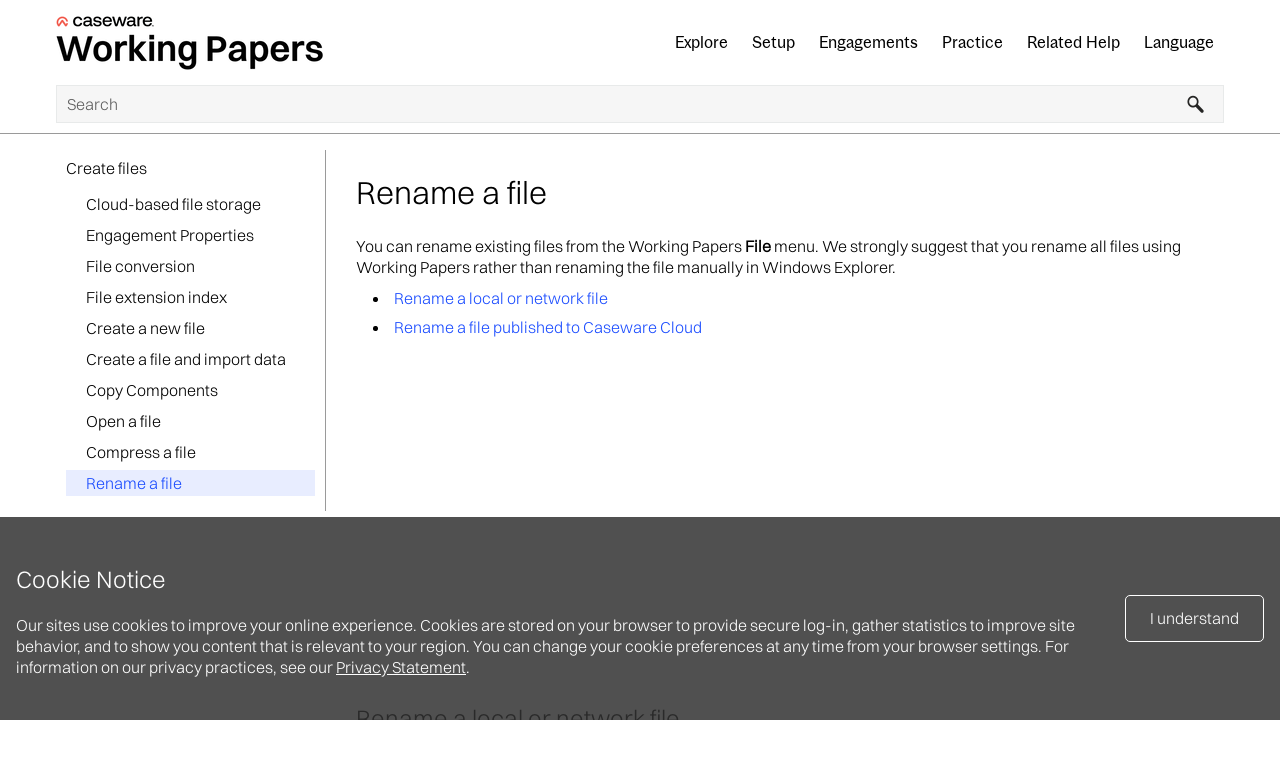

--- FILE ---
content_type: text/html
request_url: https://documentation.caseware.com/latest/WorkingPapers/en/Content/Engagements/File-Preparation/Create-Files/Rename-File.htm
body_size: 4295
content:
<!DOCTYPE html>
<html xmlns:MadCap="http://www.madcapsoftware.com/Schemas/MadCap.xsd" lang="en-us" xml:lang="en-us" class="_Skins_Top_Navigation" data-mc-search-type="Stem" data-mc-help-system-file-name="cwin32.xml" data-mc-path-to-help-system="../../../../" data-mc-has-content-body="True" data-mc-toc-path="[%=System.LinkedTitle%]|[%=System.LinkedTitle%]" data-mc-target-type="WebHelp2" data-mc-runtime-file-type="Topic;Default" data-mc-preload-images="false" data-mc-in-preview-mode="false">
    <head>
        <meta name="viewport" content="width=device-width, initial-scale=1.0" />
        <meta charset="utf-8" />
        <meta http-equiv="Content-Type" content="text/html; charset=utf-8" /><title>Rename a file</title>
        <link href="../../../../Skins/Default/Stylesheets/Slideshow.css" rel="stylesheet" type="text/css" data-mc-generated="True" />
        <link href="../../../../Skins/Default/Stylesheets/TextEffects.css" rel="stylesheet" type="text/css" data-mc-generated="True" />
        <link href="../../../../Skins/Default/Stylesheets/Topic.css" rel="stylesheet" type="text/css" data-mc-generated="True" />
        <link href="../../../../Skins/Default/Stylesheets/Components/Styles.css" rel="stylesheet" type="text/css" data-mc-generated="True" />
        <link href="../../../../Skins/Default/Stylesheets/Components/Tablet.css" rel="stylesheet" type="text/css" data-mc-generated="True" />
        <link href="../../../../Skins/Default/Stylesheets/Components/Mobile.css" rel="stylesheet" type="text/css" data-mc-generated="True" />
        <link href="../../../../Skins/Default/Stylesheets/Components/Print.css" rel="stylesheet" type="text/css" data-mc-generated="True" />
        <link href="../../../../Skins/Fluid/Stylesheets/foundation.6.2.3.css" rel="stylesheet" type="text/css" data-mc-generated="True" />
        <link href="../../../../Skins/Fluid/Stylesheets/Styles.css" rel="stylesheet" type="text/css" data-mc-generated="True" />
        <link href="../../../../Skins/Fluid/Stylesheets/Tablet.css" rel="stylesheet" type="text/css" data-mc-generated="True" />
        <link href="../../../../Skins/Fluid/Stylesheets/Mobile.css" rel="stylesheet" type="text/css" data-mc-generated="True" />
        <link href="../../../../Skins/Fluid/Stylesheets/Print.css" rel="stylesheet" type="text/css" data-mc-generated="True" />
        <link href="../../../Resources/Stylesheets/CaseWare.css" rel="stylesheet" type="text/css" media="none" onload="if(media!='all')media='all'" />
        <script src="../../../../Resources/Scripts/jquery.min.js" type="text/javascript">
        </script>
        <script src="../../../../Resources/Scripts/purify.min.js" type="text/javascript" defer="defer">
        </script>
        <script src="../../../../Resources/Scripts/require.min.js" type="text/javascript" defer="defer">
        </script>
        <script src="../../../../Resources/Scripts/require.config.js" type="text/javascript" defer="defer">
        </script>
        <script src="../../../../Resources/Scripts/foundation.6.2.3_custom.js" type="text/javascript" defer="defer">
        </script>
        <script src="../../../../Resources/Scripts/plugins.min.js" type="text/javascript" defer="defer">
        </script>
        <script src="../../../../Resources/Scripts/MadCapAll.js" type="text/javascript" defer="defer">
        </script>
        <script src="../../../Resources/Scripts/analytics.js" async="async">
        </script>
        <script type="text/javascript">/* <![CDATA[ */
			var myURL = document.location.href;
            
			if(myURL.indexOf("/en/") !== -1){
			document.cookie="googtrans" + "=" + "/en/en/";
			}else if(myURL.indexOf("/fr/") !== -1){
			document.cookie="googtrans" + "=" + "/en/fr/";
			}else if (myURL.indexOf("/es/") !== -1){
			document.cookie="googtrans" + "=" + "/en/es/";
			}else if (myURL.indexOf("/de/") !== -1){
			document.cookie="googtrans" + "=" + "/en/de/";
			}else if (myURL.indexOf("/nl/") !== -1){
			document.cookie="googtrans" + "=" + "/en/nl/";
			}else if (myURL.indexOf("/ru/") !== -1){
			document.cookie="googtrans" + "=" + "/en/ru/";
			}else if (myURL.indexOf("/uk/") !== -1){
			document.cookie="googtrans" + "=" + "/en/uk/";
			}else if (myURL.indexOf("/zh/") !== -1){
			document.cookie="googtrans" + "=" + "/en/zh-CN/";
			}else if (myURL.indexOf("/cn/") !== -1){
			document.cookie="googtrans" + "=" + "/en/zh-CN/";
			}else if (myURL.indexOf("/tw/") !== -1){
			document.cookie="googtrans" + "=" + "/en/zh-TW/";
			}else{
			document.cookie="googtrans" + "=" + "/en/en/";
			}
            
			function play(id)
			{
			if(document.getElementById('animated'+id).style.cssText.match('display: none;'))
			{
            
			document.getElementById('animated'+id).style.cssText = 'display:inline';
			document.getElementById('fixed'+id).style.cssText = 'display: none';
            
			}else{
            
			document.getElementById('animated'+id).style.cssText = 'display:none';
			document.getElementById('fixed'+id).style.cssText = 'display: inline';
            
			}
			}
		/* ]]> */</script>
    </head>
    <body>
        <div class="foundation-wrap off-canvas-wrapper">
            <div class="off-canvas-wrapper-inner" data-off-canvas-wrapper="">
                <aside class="off-canvas position-right" role="navigation" id="offCanvas" data-off-canvas="" data-position="right" data-mc-ignore="true">
                    <ul class="off-canvas-drilldown vertical menu off-canvas-list" data-drilldown="" data-mc-back-link="Back" data-mc-css-tree-node-expanded="is-drilldown-submenu-parent" data-mc-css-tree-node-collapsed="is-drilldown-submenu-parent" data-mc-css-sub-menu="vertical menu slide-in-right is-drilldown-submenu" data-mc-include-indicator="False" data-mc-include-icon="False" data-mc-include-parent-link="True" data-mc-include-back="True" data-mc-defer-expand-event="True" data-mc-expand-event="click.zf.drilldown" data-mc-toc="True">
                    </ul>
                </aside>
                <div class="off-canvas-content inner-wrap" data-off-canvas-content="">
                    <div>
                        <nav class="title-bar tab-bar" aria-label="title tab bar" data-mc-ignore="true"><a class="skip-to-content fluid-skip showOnFocus" href="#">Skip To Main Content</a>
                            <div class="middle title-bar-section outer-row clearfix">
                                <div class="menu-icon-container relative clearfix">
                                    <div class="central-account-wrapper">
                                        <div class="central-dropdown"><a class="central-account-drop"><span class="central-account-image"></span><span class="central-account-text">Account</span></a>
                                            <div class="central-dropdown-content"><a class="MCCentralLink central-dropdown-content-settings">Settings</a>
                                                <hr class="central-separator" /><a class="MCCentralLink central-dropdown-content-logout">Logout</a>
                                            </div>
                                        </div>
                                    </div>
                                    <button class="menu-icon" aria-label="Show Navigation Panel" data-toggle="offCanvas"><span></span>
                                    </button>
                                </div>
                            </div>
                            <div class="title-bar-layout outer-row">
                                <div class="logo-wrapper"><a class="logo" href="../../../Home.htm" alt="Logo"></a>
                                </div>
                                <div class="navigation-wrapper nocontent">
                                    <ul class="navigation clearfix" role="navigation" data-mc-css-tree-node-has-children="has-children" data-mc-css-sub-menu="sub-menu" data-mc-expand-event="mouseenter" data-mc-top-nav-menu="True" data-mc-max-depth="3" data-mc-include-icon="False" data-mc-include-indicator="False" data-mc-include-children="True" data-mc-include-siblings="True" data-mc-include-parent="True" data-mc-toc="True">
                                        <li class="placeholder" style="visibility:hidden"><a>placeholder</a>
                                        </li>
                                    </ul>
                                </div>
                                <div class="central-account-wrapper">
                                    <div class="central-dropdown"><a class="central-account-drop"><span class="central-account-image"></span><span class="central-account-text">Account</span></a>
                                        <div class="central-dropdown-content"><a class="MCCentralLink central-dropdown-content-settings">Settings</a>
                                            <hr class="central-separator" /><a class="MCCentralLink central-dropdown-content-logout">Logout</a>
                                        </div>
                                    </div>
                                </div>
                                <div class="nav-search-wrapper">
                                    <div class="nav-search row">
                                        <form class="search" action="#">
                                            <div class="search-bar search-bar-container needs-pie">
                                                <input class="search-field needs-pie" type="search" aria-label="Search Field" placeholder="Search" />
                                                <div class="search-filter-wrapper"><span class="invisible-label" id="search-filters-label">Filter: </span>
                                                    <div class="search-filter" aria-haspopup="true" aria-controls="sf-content" aria-expanded="false" aria-label="Search Filter" title="All Files" role="button" tabindex="0">
                                                    </div>
                                                    <div class="search-filter-content" id="sf-content">
                                                        <ul>
                                                            <li>
                                                                <button class="mc-dropdown-item" aria-labelledby="search-filters-label filterSelectorLabel-00001"><span id="filterSelectorLabel-00001">All Files</span>
                                                                </button>
                                                            </li>
                                                        </ul>
                                                    </div>
                                                </div>
                                                <div class="search-submit-wrapper" dir="ltr">
                                                    <div class="search-submit" title="Search" role="button" tabindex="0"><span class="invisible-label">Submit Search</span>
                                                    </div>
                                                </div>
                                            </div>
                                        </form>
                                    </div>
                                </div>
                            </div>
                        </nav>
                    </div>
                    <div class="main-section">
                        <div class="row outer-row sidenav-layout">
                            <nav class="sidenav-wrapper">
                                <div class="sidenav-container">
                                    <ul class="off-canvas-accordion vertical menu sidenav" data-accordion-menu="" data-mc-css-tree-node-expanded="is-accordion-submenu-parent" data-mc-css-tree-node-collapsed="is-accordion-submenu-parent" data-mc-css-sub-menu="vertical menu accordion-menu is-accordion-submenu nested" data-mc-include-indicator="False" data-mc-include-icon="False" data-mc-include-parent-link="False" data-mc-include-back="False" data-mc-defer-expand-event="True" data-mc-expand-event="click.zf.accordionMenu" data-mc-toc="True" data-mc-side-nav-menu="True">
                                    </ul>
                                </div>
                            </nav>
                            <div class="body-container">
                                <div data-mc-content-body="True">
                                    <!-- Google Tag Manager (noscript) -->
                                    <noscript><iframe src="https://www.googletagmanager.com/ns.html?id=GTM-NJL6V3C" height="0" width="0" style="display:none;visibility:hidden"></iframe>
                                    </noscript>
                                    <!-- End Google Tag Manager (noscript) -->
                                    <div class="container">
                                        <div class="row">
                                            <div class="col-xs-3">
                                                <ul class="nocontent menu _Skins_Menu mc-component" data-mc-is-context-sensitive="True" data-mc-linked-toc="Data/Tocs/Online_Output.js" data-mc-side-menu="True" data-mc-max-depth="1" data-mc-include-icon="False" data-mc-include-indicator="False" data-mc-include-children="True" data-mc-include-siblings="True" data-mc-include-parent="True" data-mc-toc="True">
                                                </ul>
                                            </div>
                                            <div class="col-xs-9">
                                                <div role="main" id="mc-main-content">
                                                    <h1>Rename a file</h1>
                                                    <p>You can rename existing files from the Working Papers <b>File</b> menu. We strongly suggest that you rename all files using Working Papers rather than renaming the file manually in Windows Explorer.</p>
                                                    <ul>
                                                        <li><a href="#Local">Rename a local or network file</a>
                                                        </li>
                                                        <li><a href="#Cloud">Rename a file published to Caseware Cloud</a>
                                                        </li>
                                                    </ul>
                                                    <p data-mc-conditions="Primary.Online"><iframe width="560" height="315" src="https://www.youtube.com/embed/TQWl4NpCa3s?rel=0" frameborder="0"></iframe>
                                                    </p>
                                                    <h2><a name="Local"></a>Rename a local or network file</h2>
                                                    <p>The following steps apply to non-SmartSync files and SmartSync files stored on a local computer or network.</p>
                                                    <p><b>Prerequisites:</b>
                                                    </p>
                                                    <ul>
                                                        <li>If you are renaming a SmartSync parent file using a local sync copy, all other staff must <a href="../../../Setup/Environments-Configuration/CaseWare-SmartSync/Manage-Sync-Copies.htm#Delete">synchronize and delete</a> their sync copies first, otherwise they will be abandoned.</li>
                                                        <li>You must close any open files before you can rename the file (<b>File | Close</b>).</li>
                                                    </ul>
                                                    <p><b>To rename a local or network file:</b>
                                                    </p>
                                                    <ol>
                                                        <li value="1">On the ribbon, click <b>File | Rename File</b>.</li>
                                                        <li value="2">From the drop-down menu, select the file that you want to rename. You cannot rename library files, or files that have been signed out or checked out.</li>
                                                        <li value="3">Enter the new file name in the field below. File names can contain up to 100 alphanumeric characters, including spaces and some special characters (excluding \ / : * ? " &lt; &gt; |).</li>
                                                        <li value="4">If the file is a duplicate of another file, select <b>Generate a new identifier for this file</b> to  ensure that the renamed file is unique from the source.</li>
                                                        <li value="5">Click <b>Rename File</b>.</li>
                                                    </ol>
                                                    <p>The file is renamed.</p>
                                                    <h2><a name="Cloud"></a>Rename a file published to Caseware Cloud</h2>
                                                    <p>The following steps apply to Working Papers parent files that have been published to Caseware Cloud.</p>
                                                    <p><b>Prerequisites:</b>
                                                    </p>
                                                    <ul>
                                                        <li>Ensure all other staff <a href="../../../Setup/Environments-Configuration/CaseWare-SmartSync/Manage-Sync-Copies.htm">synchronize and delete</a> their sync copies of the file. If there are any remaining sync copies that cannot be deleted, you must <a href="https://docs.caseware.com/latest/webapps/en/Practice/Maintenance/Manage-sync-copies.htm#Abandonsynccopies" target="_blank">abandon them</a>.</li>
                                                        <li>In Cloud, <a href="https://docs.caseware.com/latest/webapps/en/Practice/Maintenance/Manage-sync-copies.htm#ClearsynchronizationinformationfromCloud" target="_blank">clear all synchronization information</a> from the parent file.</li>
                                                        <li>In Working Papers, you must close any open files before you can rename the file (<b>File | Close</b>).</li>
                                                    </ul>
                                                    <p><b>To rename a file published to Caseware Cloud:</b>
                                                    </p>
                                                    <ol>
                                                        <li value="1">Download the parent file from Cloud onto your local workstation. If necessary, you can <a href="../../../Practice/Maintenance/Backup-Repair/Back-Up-File.htm">create a local backup</a> before renaming the file.</li>
                                                        <li value="2">In Working Papers, click <b>File | Rename File</b>.</li>
                                                        <li value="3">From the drop-down menu, select the downloaded file that you want to rename.</li>
                                                        <li value="4">Enter the new file name in the field below. File names can contain up to 100 alphanumeric characters, including spaces and some special characters (excluding \ / : * ? " &lt; &gt; |).</li>
                                                        <li value="5">If the file is a duplicate of another file, select <b>Generate a new identifier for this file</b> to  ensure that the renamed file is unique from the source.</li>
                                                        <li value="6">Click <b>Rename File</b>.</li>
                                                    </ol>
                                                    <p>The file is renamed. You can now <a href="../../../Setup/Environments-Configuration/CaseWare-SmartSync/Manage-Parent-File.htm">republish the file to Cloud</a> to apply the name change.</p>
                                                </div>
                                            </div>
                                        </div>
                                    </div>
                                    <div class="colmask-footer doublepage-footer">
                                        <hr width="100%" size="0" align="center" />
                                        <div class="colleft-footer">
                                            <div class="col1-footer">
                                                <!-- Column 1 start -->
                                                <p><a href="https://www.caseware.com/" target="_blank"><img alt="Caseware International" src="../../../Resources/Images/footer-logo.png" style="height: 17px;" /></a>
                                                </p>
                                                <p>© 2025 Caseware International Inc. All Rights Reserved.</p>
                                                <p><a href="https://www.linkedin.com/company/caseware-international-inc/" target="_blank"><img alt="LinkedIn" src="https://cdn.caseware.com/wp-content/uploads/2023/06/icon-linkedin.svg" style="height: 20px;" /></a> <a href="https://www.facebook.com/CasewareInternational" target="_blank"><img alt="Facebook" src="https://cdn.caseware.com/wp-content/uploads/2023/06/icon-facebook.svg" style="height: 20px;" /></a> <a href="https://twitter.com/Caseware" target="_blank"><img alt="X" src="https://cdn.caseware.com/wp-content/uploads/2024/04/Social_Media_icons_X.svg" style="height: 20px;" /></a> <a href="https://www.youtube.com/user/CaseWareVids" target="_blank"><img alt="YouTube" src="https://cdn.caseware.com/wp-content/uploads/2023/06/caseware-youtube-icon.svg" style="height: 20px;" /></a></p>
                                                <!-- Column 1 end -->
                                            </div>
                                        </div>
                                    </div>
                                    <script src="../../../Resources/Scripts/helpers.js" async="async">
                                    </script>
                                    <script type="text/javascript">/* <![CDATA[ */
			function googleTranslateElementInit() {
			new google.translate.TranslateElement({pageLanguage: 'en', includedLanguages: 'de,es,fr,nl,ru,uk,zh-CN,zh-TW', layout: google.translate.TranslateElement.InlineLayout.HORIZONTAL, gaTrack: true, gaId: 'UA-37974433-25'}, 'google_translate_element');
			}
		/* ]]> */</script>
                                    <script type="text/javascript" src="https://translate.google.com/translate_a/element.js?cb=googleTranslateElementInit">
                                    </script>
                                </div>
                            </div>
                        </div>
                    </div><a data-close="true"></a>
                </div>
            </div>
        </div>
    </body>
    <div class="cookie" id="co">
        <div class="container">
            <div class="cookie__wrapper">
                <div>
                    <h2>Cookie Notice</h2>
                    <p>Our sites use cookies to improve your online experience. Cookies are stored on your browser to provide secure log-in, gather statistics to improve site behavior, and to show you content that is relevant to your region. You can change your cookie preferences at any time from your browser settings. For information on our privacy practices, see our <a href="https://www.caseware.com/privacy-statement/" target="_blank">Privacy Statement</a>.</p>
                </div>
                <div>
                    <div class="cookie__btn"><span>I understand</span>
                    </div>
                </div>
            </div>
        </div>
    </div>
    <script src="../../../Resources/Scripts/cookienotice.js" async="async">
    </script>
</html>

--- FILE ---
content_type: text/css
request_url: https://documentation.caseware.com/latest/WorkingPapers/en/Skins/Default/Stylesheets/Components/Tablet.css
body_size: 158
content:
/*<meta />*/

@media only screen and (max-width: 1279px)
{
	/* Search Styles */

	.search-bar .search-filter
	{
		font-size: 1em;
	}

	.button.login-button.feedback-required,
	.button.edit-user-profile-button.feedback-required
	{
		display: none;
	}

	.pulse-frame
	{
		display: none;
	}

	.central-account-text
	{
		display: none;
	}

	ul.menu._Skins_Menu.mc-component
	{
		background-color: #ffffff;
	}

	ul.menu._Skins_Menu.mc-component a
	{
		
	}

	ul.menu._Skins_Menu.mc-component li > a
	{
		background-color: transparent;
	}

	ul.menu._Skins_Menu.mc-component ul > li > a
	{
		background-color: transparent;
	}

	ul.menu._Skins_Menu.mc-component ul ul > li > a
	{
		background-color: transparent;
	}

	ul.menu._Skins_Menu.mc-component ul ul ul > li > a
	{
		background-color: transparent;
	}

	ul.menu._Skins_Menu.mc-component ul ul ul ul > li > a
	{
		background-color: transparent;
	}

	ul.menu._Skins_Menu.mc-component li > a.selected
	{
		background-color: #e8edff;
	}

	ul.menu._Skins_Menu.mc-component li > a:hover
	{
		background-repeat: repeat;
		background-color: transparent;
	}

	ul.menu._Skins_Menu.mc-component ul > li > a:hover
	{
		background-repeat: repeat;
		background-color: transparent;
	}

	ul.menu._Skins_Menu.mc-component ul ul > li > a:hover
	{
		background-repeat: repeat;
		background-color: transparent;
	}

	ul.menu._Skins_Menu.mc-component ul ul ul > li > a:hover
	{
		background-repeat: repeat;
		background-color: transparent;
	}

	ul.menu._Skins_Menu.mc-component ul ul ul ul > li > a:hover
	{
		background-repeat: repeat;
		background-color: transparent;
	}

	ul.menu._Skins_Menu.mc-component li > a.selected:hover
	{
		background-repeat: repeat;
		background-color: #e8edff;
	}
}



--- FILE ---
content_type: text/css
request_url: https://documentation.caseware.com/latest/WorkingPapers/en/Skins/Default/Stylesheets/Components/Mobile.css
body_size: 114
content:
/*<meta />*/

@media only screen and (max-width: 767px)
{
	.search-bar
	{
		width: 100%;
	}

	.knowledge-panel-container.micro-content-truncated-mode .micro-response
	{
		max-height: 200px;
	}

	ul.menu._Skins_Menu.mc-component
	{
		background-color: #ffffff;
	}

	ul.menu._Skins_Menu.mc-component a
	{
		
	}

	ul.menu._Skins_Menu.mc-component li > a
	{
		background-color: transparent;
	}

	ul.menu._Skins_Menu.mc-component ul > li > a
	{
		background-color: transparent;
	}

	ul.menu._Skins_Menu.mc-component ul ul > li > a
	{
		background-color: transparent;
	}

	ul.menu._Skins_Menu.mc-component ul ul ul > li > a
	{
		background-color: transparent;
	}

	ul.menu._Skins_Menu.mc-component ul ul ul ul > li > a
	{
		background-color: transparent;
	}

	ul.menu._Skins_Menu.mc-component li > a.selected
	{
		background-color: #e8edff;
	}

	ul.menu._Skins_Menu.mc-component li > a:hover
	{
		background-repeat: repeat;
		background-color: transparent;
	}

	ul.menu._Skins_Menu.mc-component ul > li > a:hover
	{
		background-repeat: repeat;
		background-color: transparent;
	}

	ul.menu._Skins_Menu.mc-component ul ul > li > a:hover
	{
		background-repeat: repeat;
		background-color: transparent;
	}

	ul.menu._Skins_Menu.mc-component ul ul ul > li > a:hover
	{
		background-repeat: repeat;
		background-color: transparent;
	}

	ul.menu._Skins_Menu.mc-component ul ul ul ul > li > a:hover
	{
		background-repeat: repeat;
		background-color: transparent;
	}

	ul.menu._Skins_Menu.mc-component li > a.selected:hover
	{
		background-repeat: repeat;
		background-color: #e8edff;
	}
}



--- FILE ---
content_type: text/css
request_url: https://documentation.caseware.com/latest/WorkingPapers/en/Content/Resources/Stylesheets/CaseWare.css
body_size: 17365
content:
/*<meta />*/

@font-face
{
   font-family: 'Pastiche Grotesque SemiBold';
   src: url(../Fonts/PasticheGrotesque-SemiBold.otf);
}

@font-face
{
   font-family: 'Pastiche Grotesque Medium';
   src: url(../Fonts/PasticheGrotesque-Medium.otf);
}

@font-face
{
   font-family: 'Pastiche Grotesque';
   src: url(../Fonts/PasticheGrotesque-Regular.otf);
}

@font-face
{
   font-family: 'Switzer';
   src: url(../Fonts/Switzer-Regular.otf);
}

@font-face
{
   font-family: 'Switzer Light';
   src: url(../Fonts/Switzer-Light.otf);
}

:focus
{
	outline: none;
}

nav.title-bar { 
   border-bottom: solid 1px #9a9a9a; 
}

.height-container-sidenav
{
	padding-bottom: 0px;
}

@media screen
{
	body
	{
		font-family: 'Switzer Light';
		font-size: 1em;
		margin: 0;
		border: 0;
		background: #fff;
		padding-top: 10px;
		padding-right: 10px;
		padding-left: 15px;
		padding-bottom: 20px;
	}

	a
	{
		color: #1C4DFF;
		text-decoration: none;
	}

	a:hover
	{
		color: #1C4DFF;
		text-decoration: underline;
	}

	p
	{
		font-size: 1em;
		padding-bottom: 0.15em;
		margin-bottom: 0.15em;
		text-align: left;
	}

	ul
	{
		margin: 0 0 0 16px;
		padding: 0 0 0 18px;
	}

	ul li
	{
		margin: 0.5em 0;
		padding: 0 0 0 4px;
		font-size: 1em;
	}

	ol,
	.alpha
	{
		margin: 0 0 0 18px;
		padding: 0 0 0 18px;
	}

	ol li
	{
		margin: 0.5em 0;
		padding: 0 0 0 4px;
		font-size: 1em;
	}

	div.screen
	{
		visibility: visible;
	}

	h1
	{
		font-size: 2em;
		color: #000000;
		font-weight: normal;
		padding-top: 0.01em;
	}

	h2
	{
		font-size: 1.5em;
		color: #000000;
		font-weight: normal;
		padding-top: 0.25em;
	}

	h3
	{
		font-size: 1.25em;
		color: #000000;
		font-weight: normal;
		padding-top: 0.5em;
	}

	h4
	{
		font-size: 1.1em;
		color: #000000;
		font-weight: normal;
	}

	ul.blank
	{
		list-style: none;
	}

	.shortdescr
	{
		font-size: 1em;
		padding-bottom: 0.50em;
	}

	.indent1,
	.sectionLabelindent1,
	.section2Labelindent1,
	.Noteindent1,
	.impNoteindent1,
	.sampCodeindent1
	{
		margin-left: 12px;
	}

	.indent2,
	.sectionLabelindent2,
	.section2Labelindent2,
	.Noteindent2,
	.impNoteindent2,
	.sampCodeindent2
	{
		margin-left: 22px;
	}

	.indent3,
	.Noteindent3,
	.impNoteindent3,
	.sampCodeindent3
	{
		margin-left: 40px;
	}

	.indent4
	{
		margin-left: 55px;
	}

	.indent5
	{
		margin-left: 70px;
	}

	.LabelSlide
	{
		margin-top: 0.75em;
		text-align: left;
		font-weight: normal;
		font-size: 1em;
		color: #89C3EB;
	}

	.sectionLabel,
	.sectionLabelindent1,
	.sectionLabelindent2
	{
		margin-top: 0.75em;
		text-align: left;
		font-weight: normal;
		font-size: 1em;
	}

	.NoteLabel,
	.NoteLabelindent1,
	.NoteLabelindent2
	{
		margin-top: 0.75em;
		text-align: left;
		font-weight: normal;
		font-size: 1em;
		color: purple;
	}

	.section2Label,
	.section2Labelindent1,
	.section2Labelindent2
	{
		margin-top: 0.50em;
		text-align: left;
		font-weight: normal;
		font-size: 1em;
		color: #007ACC;
	}

	.Note,
	.note,
	.Noteindent1,
	.Noteindent2,
	.Noteindent3
	{
		display: inline-block;
		font-size: 1em;
		line-height: normal;
		text-align: left;
		padding: 0.5em;
		background-color: #f6f6f6;
		border: 1px solid #e8eaea;
	}

	.NoteSection
	{
		display: inline-block;
		font-size: 1em;
		line-height: normal;
		text-align: left;
		padding: 0.5em;
		margin: 0;
		background-color: #C2D4E1;
		margin-right: 1em;
		border-radius: 5px;
	}

	.StickyNote
	{
		display: inline-block;
		font-size: 1em;
		line-height: normal;
		text-align: left;
		padding: 0.5em;
		margin: 10px;
		background-color: #eeeeee;
		margin-right: 1em;
		border-radius: 5px;
	}

	.JumboNote
	{
		display: inherit;
		font-size: 1em;
		line-height: normal;
		text-align: left;
		padding: 0.5em;
		background-color: #eeeeee;
		opacity: 0.8;
	}

	.VideoNote
	{
		display: inline-block;
		font-size: 1em;
		color: black;
		line-height: normal;
		text-align: left;
		padding: 0.5em;
		margin: 10px;
		background-color: #FFFDDF;
		margin-right: 1em;
		border-radius: 5px;
	}

	.impNote,
	.impNoteindent1,
	.impNoteindent2,
	.impNoteindent3
	{
		display: inline-block;
		font-size: 1em;
		line-height: normal;
		text-align: left;
		padding: 0.5em;
		margin: 0;
		background-color: #FFE4E4;
		margin-right: 1em;
		border-radius: 5px;
	}

	.sampCode,
	.sampCodeindent1,
	.sampCodeindent2,
	.sampCodeindent3
	{
		display: inline-block;
		font-size: 1em;
		line-height: normal;
		text-align: left;
		font-family: monospace;
		padding: 0.5em;
		background-color: #C7D5E7;
		margin-right: 2.45em;
		border-radius: 5px;
	}

	p.RelatedTopics
	{
		margin-top: 0.5em;
		margin-bottom: 0.1em;
		text-align: left;
		font-size: 1em;
		font-weight: normal;
		color: #000000;
		margin-top: 9pt;
		border-top-style: solid;
		border-top-width: 1px;
		border-top-color: #000000;
	}

	p.QuickVid
	{
		color: #BEBEBE;
		font-size: 1em;
		font-style: italic;
		text-align: left;
	}

	.justifyCenter
	{
		text-align: center;
		margin-top: 0;
		margin-bottom: 0.5em;
	}

	.justifyRight
	{
		text-align: right;
		margin-top: 0;
		margin-bottom: 0.5em;
	}

	h1 img,
	h2 img,
	h3 img,
	h4 img,
	p img,
	td img
	{
		vertical-align: text-bottom;
	}

	img
	{
		border: none;
		max-width: 100%;
		height: auto;
		vertical-align: top;
	}

	img.screen:hover
	{
		opacity: 0.5;
	}

	img.screen
	{
		border: none;
		max-width: 100%;
		height: auto;
		vertical-align: top;
	}

	ul li p,
	ul li ul li p,
	ul li ul li
	{
		font-size: 1em;
	}

	ul li ul
	{
		margin-bottom: 0.15em;
		font-size: 1em;
	}

	ul li ul li
	{
		margin: 0.15em 0 0 0;
		padding-top: 0.15em;
		font-size: 1em;
	}

	ul li p
	{
		margin: 0.5em 0;
		padding: 0.15em 0 0 0;
		font-size: 1em;
	}

	ul li ul li p
	{
		margin: 0.5em 0;
		padding: 0;
		font-size: 1em;
	}

	ul li .sectionLabel
	{
		margin: 0.15em 0;
		font-weight: normal;
		font-size: 1em;
	}

	ul li ul li .sectionLabel
	{
		font-size: 1em;
	}

	ul li .Note,
	ul li .note,
	ul li .Noteindent1,
	ul li .Noteindent2,
	ul li .Noteindent3,
	ul li .impNote,
	ul li .impNoteindent1,
	ul li .impNoteindent2,
	ul li .impNoteindent3,
	ul li .sampCode,
	ul li .sampCodeindent1,
	ul li .sampCodeindent2,
	ul li .sampCodeindent3
	{
		font-size: 1em;
	}

	.bulletRedindent1,
	.bulletRedopenindent1,
	.checkmarkRedindent1
	{
		margin-left: 24px;
	}

	.bulletRedindent2,
	.bulletRedopenindent2,
	.checkmarkRedindent2
	{
		margin-left: 36px;
	}

	.bulletRedindent3,
	.bulletRedopenindent3,
	.checkmarkRedindent3
	{
		margin-left: 54px;
	}

	.bulletRedindent1 li,
	.bulletRedopenindent1 li,
	.checkmarkRedindent1 li
	{
		padding: 0.3em 0 0 4px;
	}

	.bulletRedindent2 li,
	.bulletRedopenindent2 li,
	.checkmarkRedindent2 li
	{
		margin: 0.25em 0;
		padding: 0 0 0 4px;
	}

	.bulletRedindent3 li,
	.bulletRedopenindent3 li,
	.checkmarkRedindent3 li
	{
		margin: 0.25em 0;
		padding: 0 0 0 4px;
	}

	ol.alpha
	{
		list-style: lower-alpha;
	}

	ol li p,
	ol li ol li,
	ol li ol li p,
	ol li ul li,
	ol li ul li p
	{
		font-size: 1em;
	}

	ol li ul li ul
	{
		margin-bottom: 0.15em;
	}

	ol li ul li ul li
	{
		margin: 0.15em 0 0 0;
	}

	ol li ol,
	ol li .alpha
	{
		margin: 0.15em 0 0.8em 16px;
	}

	ol li .sectionLabel
	{
		margin: 0.15em 0;
		font-size: 1em;
	}

	ol li ol li .sectionLabel,
	ol li ul li .sectionLabel
	{
		font-size: 1em;
	}

	ol li .Note,
	ol li .note,
	ol li .Noteindent1,
	ol li .Noteindent2,
	ol li .Noteindent3,
	ol li .impNote,
	ol li .impNoteindent1,
	ol li .impNoteindent2,
	ol li .impNoteindent3,
	ol li .sampCode,
	ol li .sampCodeindent1,
	ol li .sampCodeindent2,
	ol li .sampCodeindent3
	{
		font-size: 1em;
	}

	ol.indent1
	{
		margin-left: 28px;
	}

	ol.indent2
	{
		margin-left: 38px;
	}

	ol.indent3
	{
		margin-left: 56px;
	}

	ol.indent1 li
	{
		padding: 0.3em 0 0 4px;
	}

	ol.indent2 li
	{
		margin: 0.25em 0;
		padding: 0 0 0 4px;
	}

	ol.indent3 li
	{
		margin: 0.25em 0;
		padding: 0 0 0 4px;
	}

	li.noSpace
	{
		margin-top: 0;
		margin-bottom: 0;
		padding-bottom: 0;
	}

	ul.navlist li
	{
		display: inline;
		list-style-type: none;
		padding-right: 20px;
	}

	table,
	table.table,
	table.indent1,
	table.indent2,
	table.indent3,
	table.indent4
	{
		width: 100%;
		border-collapse: collapse;
		font-size: 1em;
	}

	tr:nth-of-type(odd)
	{
		background: #ffffff;
	}

	tr:nth-of-type(even)
	{
		background: #ffffff;
	}

	td,
	th
	{
		text-align: left;
		vertical-align: top;
	}

	th
	{
		border-top: 1px solid #e8eaea;
		border-left: 1px solid #e8eaea;
		border-right: 1px solid #e8eaea;
		border-bottom: 1px solid #e8eaea;
		background: #f6f6f6;
		color: 000000;
		font-weight: bold;
		position: sticky;
		top: 0;
	}

	.off-canvas-wrap
	{
		overflow: inherit;
	}

	td
	{
		border-bottom: 1px solid #e8eaea;
		font-size: 1em;
		padding-bottom: 0.15em;
		margin-bottom: 0.15em;
		text-align: left;
	}

	td table tbody tr:nth-of-type(odd),
	td table tbody tr:nth-of-type(even)
	{
		background: inherit;
	}

	td table tbody tr th
	{
		font-weight: normal;
	}

	td table tbody tr td
	{
		background: inherit;
	}

	td p
	{
		font-size: 1em;
		margin-top: 0;
	}

	td ul
	{
		margin-top: 0;
		padding-top: 0;
		font-size: 1em;
	}

	td ul.bulletRed,
	td ul.checkmarkRed
	{
		margin-left: 15px;
		font-size: 1em;
	}

	td ul.bulletRed li,
	td ul.checkmarkRed li
	{
		margin-top: 0;
		padding-top: 0;
		font-size: 1em;
	}

	td p,
	td p.Note,
	td p.note,
	td p.impNote,
	td p.sampCode,
	td p.indent1,
	td p.indent2
	{
		font-size: 1em;
	}

	table.blank,
	table.borderless,
	table.blankindent1,
	table.blankindent2,
	table.blankindent3,
	table.blankindent4
	{
		margin: 10px 0 10px 0;
		border: 0;
		background-color: transparent;
	}

	table.blank td,
	table.borderless td
	{
		border: 0;
	}

	table.blank tr:nth-of-type(odd),
	table.borderless tr:nth-of-type(odd),
	table.blank tr:nth-of-type(even),
	table.borderless tr:nth-of-type(even)
	{
		background: transparent;
	}

	table.indent1,
	table.blankindent1
	{
		margin-left: 12px;
	}

	table.indent2,
	table.blankindent2
	{
		margin-left: 22px;
	}

	table.indent3,
	table.blankindent3
	{
		margin-left: 40px;
	}

	table.indent4,
	table.blankindent4
	{
		margin-left: 55px;
	}

	p.LightBox
	{
		color: #fff;
		display: block;
		background-color: #463E41;
		font-size: 1em;
		text-align: center;
		padding-left: 0.5em;
		padding-bottom: 0.5em;
		margin-top: 0;
		margin-bottom: 0.5em;
		border-bottom: 1px solid #AAA2A5;
	}

	p.LightBox A:link
	{
		color: #F0E8EB;
		font-weight: normal;
	}

	p.LightBox A:visited
	{
		color: #F0E8EB;
		font-weight: normal;
	}

	a.LightBoxClose
	{
		cursor: pointer;
		float: right;
		padding-right: 30px;
		height: 40px;
		text-indent: -9999px;
	}

	.cursor:hover
	{
		cursor: pointer;
	}

	hr.footer
	{
		height: 12px;
		border: 0;
		box-shadow: 0 12px 12px -12px rgb(0, 0, 0, 0.5) inset;
	}

	.images
	{
		cursor: pointer;
		position: relative;
		float: left;
		max-width: 98%;
		height: auto;
		margin: 10px 0 10px 10px;
		border: #E4E3E9 solid 1px;
	}

	.caption
	{
		font-weight: normal;
		color: #fff;
		text-align: center;
		background-color: #3e62b0;
		padding: 5px 0;
	}

	.back-to-top
	{
		position: fixed;
		bottom: 2em;
		right: 0;
		text-decoration: none;
		color: #000000;
		background-color: rgb(235, 235, 235, 0.80);
		font-size: 1em;
		padding: 1em;
		display: none;
	}

	.back-to-top:hover
	{
		background-color: rgb(135, 135, 135, 0.50);
	}
}

.header
{
	font-size: 1em;
	font-weight: normal;
	line-height: normal;
	text-align: center;
	margin: 0 auto;
	padding: 0 12px 0 0;
}

.header .User,
.header .FirmAuthor,
.header .MoreInfo,
.header .HowDoI,
.header .Reference
{
	width: 100%;
	margin: 0 auto;
	padding: 4px 7px;
}

.header .User
{
	color: #000000;
	background-color: #e8edff;
}

.header .FirmAuthor
{
	color: #000000;
	background-color: #e8edff;
}

.header .MoreInfo
{
	color: #000000;
	background-color: #e8edff;
}

.header .HowDoI
{
	color: #000000;
	background: #e8edff;
}

.header .Reference
{
	color: #000000;
	background-color: #e8edff;
}

.header .graphicMoreInfo,
.header .graphicHowDoI,
.header .graphicReference,
.header .graphicFirmAuthor,
.header .graphicUser
{
	margin: 0 auto;
	width: 0;
	height: 0;
	border-left: 85px solid transparent;
	border-right: 85px solid transparent;
}

.header .graphicFirmAuthor
{
	border-top: 25px solid #e8edff;
}

.header .graphicUser
{
	border-top: 25px solid #e8edff;
}

span.QuickRef,
span.QuickHowDoI
{
	display: inline-block;
	padding: 3px 10px 3px 5px;
	font-size: 1em;
	font-weight: normal;
	color: #fff;
	border-radius: 5px;
	text-decoration: none;
	opacity: 0.75;
}

span.QuickRef:hover,
span.QuickHowDoI:hover
{
	opacity: 1;
}

span.QuickRef A:link,
span.QuickHowDoI A:link
{
	color: #fff;
}

span.QuickRef A:visited,
span.QuickHowDoI A:visited
{
	color: #fff;
}

span.QuickRef
{
	background: #4CA838;
	text-decoration: none;
}

span.QuickHowDoI
{
	background: #3895C0;
	text-decoration: none;
}

span.inlineLabel
{
	display: inline-block;
	color: #3232FF;
	font-size: 1em;
	font-weight: normal;
	border: #C8C8FF solid 2px;
	background: #fefcea;
	background: url([data-uri]);
	background: linear-gradient(to bottom, #fefcea 0%, #f1da36 100%);
	padding: 0.25em 0.5em 0.25em 0;
	margin: 0 0.5em 0 0;
	border-radius: 5px;
}

span.inlineLabel_New
{
	display: inline-block;
	color: #fff;
	font-size: 1em;
	font-weight: normal;
	background-color: #CD0000;
	padding: 0.25em 0.5em;
	margin: 0 0.5em 0 0;
	border-radius: 5px;
}

span.inlineLabel_WatchVid
{
	display: inline-block;
	color: #fff;
	font-size: 1em;
	font-weight: normal;
	background-color: #3e62b0;
	padding: 0.25em 0.5em;
	margin: 0 0.5em 0 0;
	border-radius: 5px;
}

span.inlineLabel_Updated
{
	display: inline-block;
	color: #fff;
	font-size: 1em;
	font-weight: normal;
	background-color: #7cb458;
	padding: 0.25em 0.5em;
	margin: 0 0.5em 0 0;
	border-radius: 5px;
}

div.Core_DefaultLayout
{
	float: left;
	width: 95%;
	overflow: hidden;
	padding-left: 15px;
	min-width: 400px;
}

div.Core_DefaultLayout_RightNavFloat
{
	float: right;
	max-width: 190px;
	padding-right: 15px;
	padding-top: 20px;
	padding-left: 20px;
	margin-left: 15px;
	margin-right: 15px;
	border: #959697 solid 1px;
	background: #eeeeee;
	border-radius: 8px;
	background: #e0eff9;
}

div.Core_DefaultLayout_LeftNavFloat
{
	float: left;
	max-width: 190px;
	padding-right: 15px;
	padding-top: 20px;
	padding-left: 20px;
	margin-top: 25px;
	margin-left: 15px;
	margin-right: 15px;
	margin-bottom: 0;
	border-right-style: solid;
	border-right-width: 1px;
	border-top-style: solid;
	border-top-width: 1px;
	border-bottom-style: solid;
	border-bottom-width: 1px;
	border-left-style: solid;
	border-left-width: 1px;
	background: #eeeeee;
	border-radius: 8px;
}

div.Core_DefaultLayout_RightNavFloat ul,
div.Core_DefaultLayout_LeftNavFloat ul
{
	margin-left: 1em;
	padding-left: 0.2em;
	margin-bottom: 1em;
}

div.Core_DefaultLayout_BlueBoxFloat
{
	float: right;
	max-width: 300px;
	padding-right: 10px;
	padding-top: 5px;
	padding-left: 15px;
	margin-left: 15px;
	margin-right: 15px;
	margin-bottom: 15px;
	margin-top: 75px;
	border-right-style: solid;
	border-right-width: 1px;
	border-top-style: solid;
	border-top-width: 1px;
	border-bottom-style: solid;
	border-bottom-width: 1px;
	border-left-style: solid;
	border-left-width: 1px;
	background: #fff689;
	background-color: #ccddff;
	overflow: hidden;
	border-radius: 8px;
}

.Core_DefaultLayout_BlueBoxFloat h2
{
	font-weight: normal;
	font-size: 1em;
	color: #505050;
}

.Core_DefaultLayout_BlueBoxFloat ul
{
	text-align: left;
	margin-left: 1em;
	margin-bottom: 6pt;
}

.Core_DefaultLayout_BlueBoxFloat li
{
	text-align: left;
	font-size: 1em;
	margin-left: 0;
	margin-bottom: 3pt;
}

div.Core_DefaultLayout_HowDoIBoxFloat
{
	float: left;
	max-width: 180px;
	padding-right: 10px;
	padding-top: 5px;
	padding-left: 15px;
	margin-left: 15px;
	margin-right: 25px;
	margin-top: 10px;
	margin-bottom: 10px;
	border-top-style: solid;
	border-top-width: 1px;
	border-bottom-style: solid;
	border-bottom-width: 1px;
	background: #eeeeee;
	background-color: #eeeeee;
	overflow: hidden;
}

.KeyStone_Main_Container
{
	clear: left;
	float: left;
	width: 100%;
	background: #fff;
	padding-bottom: 20px;
}

.KeyStone_Box_Container
{
	float: left;
	width: 390px;
	margin-top: 20px;
}

.KeyStone_HowDoI_Box
{
	float: right;
	min-width: 370px;
	height: auto;
	background: #ccddff;
	border-radius: 15px;
	border: #90bcea solid 3px;
	background: #b8e1fc;
	background: linear-gradient(to bottom, #a9d2f3 0%, #b8e1fc 100%);
	padding-bottom: 30px;
}

.KeyStone_HowDoI_Box h2
{
	text-align: center;
	border-bottom: 1px solid #000;
}

.KeyStone_MoreInfo_Box
{
	float: right;
	width: 370px;
	height: auto;
	background: #8064A2;
	color: #fff;
	padding-bottom: 5px;
	border-radius: 15px;
	background: #8989ba;
	background: linear-gradient(to bottom, #A59ED6 15%, #52435b 77%, #52435b 100%);
}

.KeyStone_Reference_Box
{
	float: right;
	width: 370px;
	height: auto;
	background: #25375d;
	color: #fff;
	padding-bottom: 5px;
	border-radius: 15px;
}

.KeyStone_Reference_Box h2,
.KeyStone_MoreInfo_Box h2
{
	color: #fff;
	text-align: left;
}

.KeyStone_Reference_Box h3,
.KeyStone_MoreInfo_Box h3
{
	color: #fff;
	font-weight: normal;
	font-size: 1em;
}

.KeyStone_Reference_Box p.Indent_forH3andLower,
.KeyStone_MoreInfo_Box p.Indent_forH3andLower
{
	color: #fff;
	font-weight: normal;
}

.KeyStone_Reference_Box A:link,
.KeyStone_MoreInfo_Box A:link
{
	text-decoration: underline;
	color: #fff;
}

.KeyStone_Reference_Box A:visited,
.KeyStone_MoreInfo_Box A:visited
{
	text-decoration: none;
	color: #afafaf;
}

.KeyStone_Reference_Box A:active,
.KeyStone_MoreInfo_Box A:active
{
	text-decoration: none;
}

.KeyStone_Reference_Box A:hover,
.KeyStone_MoreInfo_Box A:hover
{
	text-decoration: underline;
	color: red;
}

.KeyStone_Box_ContentPad
{
	position: relative;
	right: 5px;
	float: right;
	width: 360px;
	overflow: hidden;
}

.KeyStone_Box_ContentPad li,
.KeyStone_Box_ContentPad p
{
	margin-left: 10px;
	margin-right: 15px;
	font-size: 1em;
}

ul.squared
{
	padding: 0;
	list-style: none;
	width: 93%;
	margin: 0 auto;
}

ul.squared li
{
	margin-left: 5px;
	float: left;
	width: 23%;
	border-top: 2px solid #F0EEE3;
	border-left: 2px solid #F0EEE3;
	border-right: 2px solid #F0EEE3;
	border-bottom: 2px solid #F0EEE3;
	text-align: center;
	border-radius: 15px;
	background: #CCDDFF;
}

ul.squared li a
{
	display: block;
	margin: 0 auto;
	width: 90%;
	height: 40px;
	padding-top: 5px;
	padding-bottom: 10px;
	color: #666;
	text-decoration: none;
	font-size: 1em;
	transition: 0.25s;
	text-align: center;
	vertical-align: bottom;
}

ul.squared li a.selected
{
	color: #d4b250;
	font-weight: normal;
	font-size: 1em;
}

ul.squared li:hover
{
	background: #fff;
}

ul.squared li:hover a
{
	color: #d4b250;
}

ul.squared li.selected
{
	background: #e1e1e1;
	color: #fff;
}

#source
{
	width: 80%;
	margin-left: auto;
	margin-right: auto;
}

div.content
{
	clear: both;
	width: 1000px;
	max-width: 1500px;
	min-width: 1000px;
	overflow: hidden;
	margin: 0 auto;
}

iframe.welcomePage
{
	clear: left;
	width: 100%;
}

.colmask-landing h2 img,
.colmask-microlanding h2 img,
.colmask-keystone h2 img
{
	vertical-align: text-bottom;
}

.colmask-landing a,
.colmask-microlanding a,
.colmask-keystone a
{
	color: #1C4DFF;
}

.colmask-landing a:hover,
.colmask-microlanding a:hover,
.colmask-keystone a:hover
{
	color: #1C4DFF;
	text-decoration: none;
}

.colmask-keystone h2.HowDoI,
.colmask-microlanding h2.GettingStarted,
.colmask-keystone h2.MoreInfo,
.colmask-keystone h2.Reference
{
	line-height: normal;
	text-align: left;
	padding: 0.75em 0.5em 0.5em 0.75em;
	box-shadow: 0 2px 5px 2px #ccc;
}

.colmask-keystone h2.HowDoI
{
	color: #fff;
	background: #3895C0;
	font-size: 1.4em;
	margin-left: 0.75em;
	margin-right: 0.75em;
	text-align: center;
	padding: 10px 0;
}

.colmask-microlanding h2.GettingStarted
{
	font-size: 1.4em;
	padding: 0.5em;
	background-color: #c5deea;
	margin-right: 0.5em;
}

.colmask-keystone h2.MoreInfo
{
	color: #fff;
	font-size: 1.4em;
	padding: 10px;
	text-align: center;
	background: #4CA838;
}

.colmask-keystone h2.Reference
{
	color: #fff;
	font-size: 1.4em;
	padding: 10px;
	background-color: #25375d;
	background-color: #303333;
	text-align: left;
}

.col1-keystone .sectionLabel
{
	margin: 0.75em 0 0 2.5em;
	text-align: left;
	font-weight: normal;
	font-size: 1em;
	color: #3895C0;
}

.col1-keystone .FAQ
{
	margin: 10.00em 0 0 2.5em;
	font-weight: normal;
	font-size: 1em;
	font-style: italic;
}

.col1-keystone .bulletRed li
{
	font-size: 1em;
}

.col1-keystone .bulletRed
{
	margin: 0.50em 1em 0.8em 3.5em;
	padding: 0 0 0 4px;
}

.col2-keystone .bulletRed
{
	margin: 0.50em 0 0.8em 1.5em;
	padding: 0 0 0 4px;
}

.colmask-keystone .bulletRed li img
{
	vertical-align: text-bottom;
	margin: 0 0;
}

.colmask-landing,
.colmask-microlanding,
.colmask-keystone
{
	clear: both;
	width: 100%;
	overflow: hidden;
}

.colmask-landing
{
	margin: auto;
	margin-top: 1em;
	box-shadow: 0 2px 5px 0 #ccc;
}

.colleft-landing,
.colleft-microlanding,
.colleft-keystone
{
	float: left;
	width: 100%;
	position: relative;
}

.colleft-microlanding
{
	border-radius: 0.5em;
}

.col1-landing,
.col2-landing,
.col1-microlanding,
.col2-microlanding,
.col1-keystone,
.col2-keystone
{
	float: left;
	position: relative;
	overflow: hidden;
}

.col1-microlanding,
.col2-microlanding,
.col1-keystone,
.col2-keystone
{
	padding: 0 0 1em 0;
	width: 47%;
}

.doublepage-landing
{
	max-width: 1250px;
	background: #FCFCFC;
}

@media only screen and (min-width: 720px)
{
	.doublepage-microlanding
	{
		background: #fff;
	}

	.doublepage-landing .colleft-landing
	{
		right: 50%;
		background: #FCFCFC;
		border-right: thick double #eee;
	}

	.doublepage-microlanding .colleft-microlanding
	{
		right: 37%;
		background: #fff;
	}

	.doublepage-keystone .colleft-keystone
	{
		right: 45%;
		background: #fff;
	}

	.doublepage-landing .col1-landing
	{
		width: 45%;
		left: 50%;
		margin-left: 5%;
	}

	.doublepage-landing .col2-landing
	{
		width: 47.5%;
		left: 57.5%;
		margin-left: -5%;
	}

	.doublepage-microlanding .col1-microlanding
	{
		width: 60%;
		left: 38%;
	}

	.doublepage-microlanding .col2-microlanding
	{
		width: 32%;
		left: 42%;
	}

	.doublepage-keystone .col1-keystone
	{
		width: 55%;
		left: 45%;
	}

	.doublepage-keystone .col2-keystone
	{
		width: 42%;
		left: 47%;
	}
}

@media only screen and (max-width: 720px)
{
	.colmask-keystone h2.HowDoI
	{
		max-width: 520px;
	}

	.colmask-landing,
	.colmask-microlanding,
	.colmask-keystone
	{
		margin: 0.35em 0;
		width: 100%;
		box-shadow: 0 0 0 0 #fff;
	}

	.col1-landing,
	.col1-microlanding,
	.col1-keystone
	{
		margin-left: 0.85em;
	}

	.doublepage-landing,
	.doublepage-microlanding,
	.doublepage-keystone
	{
		max-width: 720px;
		background: #fff;
	}

	.doublepage-landing .colleft-landing,
	.doublepage-microlanding .colleft-microlanding,
	.doublepage-keystone .colleft-keystone
	{
		background: #fff;
	}

	.doublepage-landing .col1-landing
	{
		width: 95%;
		left: 0%;
	}

	.doublepage-landing .col2-landing
	{
		width: 95%;
		left: 2.5%;
		border-top: 1px solid;
	}

	.doublepage-microlanding .col1-microlanding
	{
		width: 95%;
		left: 0%;
	}

	.doublepage-microlanding .col2-microlanding
	{
		width: 95%;
		left: 2.5%;
	}

	.doublepage-keystone .col1-keystone
	{
		width: 95%;
		left: 0%;
	}

	.doublepage-keystone .col2-keystone
	{
		width: 95%;
		left: 2.5%;
	}
}

.col2-microlanding ul
{
	list-style: none;
	clear: both;
	float: left;
	width: 100%;
	padding: 10px 0 0 0;
	margin: 0;
}

.col2-microlanding ul li
{
	clear: left;
	float: left;
	width: 97%;
	padding: 0 0 20px 0;
	position: relative;
	margin: 0;
}

.col2-microlanding ul li a
{
	display: block;
	float: left;
	width: 97%;
	text-decoration: none;
	border-radius: 0.3em;
	background: #fff;
	position: relative;
	overflow: hidden;
	background: #fff;
	box-shadow: 0 2px 5px 0 #DDD;
	border-left: solid;
}

.col2-microlanding ul li a p
{
	margin: 1.5em;
}

.col2-microlanding ul li a .sectionLabel
{
	margin: 1em;
	font-size: 1em;
}

.col2-microlanding ul li a .bulletRed
{
	margin: 0 2em;
	padding: 0 0 0 4px;
	width: 80%;
}

.colmask-footer a:visited
{
	color: #1C4DFF;
}

.col2-microlanding ul li a:hover
{
	border: #368 solid 1px;
	background: #368;
}

.ls-wrapper .ls-nav a:hover
{
	background: #f2f2f2;
	color: #333333;
	text-shadow: none;
}

.ls-responsive .ls-nav-left a:hover
{
	background: #747474;
}

.ls-responsive .ls-nav-right a:hover
{
	background: #747474;
}

.nav-tabs > li > a:hover
{
	text-decoration: underline;
}

.col2-microlanding ul li a:hover p
{
	color: #fff;
}

.colmask-footer .inlineblock
{
	display: inline-block;
}

.colmask-footer ul.social-footer
{
	clear: both;
	width: 100%;
	list-style: none;
	display: inline;
}

.colmask-footer ul.social-footer li
{
	display: inline;
}

.colmask-footer ul.social-footer li img
{
	vertical-align: text-bottom;
}

.colmask-footer
{
	clear: both;
	width: 100%;
	overflow: hidden;
	float: left;
}

.colmask-footer .sectionLabel
{
	margin-top: 0.75em;
	text-align: left;
	font-weight: normal;
	font-size: 1em;
}

.colmask-footer p
{
	color: #000;
}

.colmask-footer a
{
	text-decoration: none;
}

.colmask-footer a:hover,
.colmask-footer a:visited a:hover
{
	color: #1C4DFF;
	text-decoration: none;
}

.colmask-footer ul
{
	list-style: none;
	margin-left: 0;
	padding-left: 0;
}

.colmask-footer ul li img
{
	vertical-align: text-bottom;
	margin: 0;
}

.colleft-footer
{
	float: left;
	width: 100%;
	position: relative;
}

.col1-footer,
.col2-footer
{
	float: left;
	position: relative;
	overflow: hidden;
}

.doublepage-footer
{
	background: #fff;
}

@media only screen and (min-width: 720px)
{
	.doublepage-footer .colleft-footer
	{
		right: 40%;
		background: #fff;
		margin: auto;
	}

	.doublepage-footer .col1-footer
	{
		width: 60%;
		left: 40%;
	}

	.doublepage-footer .col2-footer
	{
		width: 40%;
		left: 40%;
	}

	.col2-footer-links
	{
		float: right;
		min-width: 300px;
	}

	.col2-footer-links .Legal
	{
		float: right;
		width: 40%;
		min-width: 115px;
	}

	.col2-footer-links .Help
	{
		float: right;
		width: 50%;
		min-width: 150px;
	}
}

@media only screen and (max-width: 720px)
{
	.colmask-footer
	{
		margin: 0.35em 0;
		width: 100%;
	}

	.col1-footer
	{
		margin-left: 0.5em;
	}

	.doublepage-footer
	{
		max-width: 720px;
		background: #fff;
	}

	.doublepage-footer .colleft-footer
	{
		background: #fff;
	}

	.doublepage-footer .col1-footer
	{
		width: 95%;
		left: 0%;
		margin: 0% 2%;
	}

	.doublepage-footer .col2-footer
	{
		width: 95%;
		left: 0%;
		margin: 0% 2%;
	}

	.col2-footer-links
	{
		float: left;
		width: 90%;
		min-width: 300px;
	}

	.col2-footer-links .Legal
	{
		float: left;
		width: 30%;
		min-width: 115px;
	}

	.col2-footer-links .Help
	{
		float: left;
		width: 60%;
		min-width: 175px;
	}
}

#google_translate_element
{
	text-align: right;
}

.ui-helper-hidden
{
	display: none;
}

.ui-helper-hidden-accessible
{
	border: 0;
	clip: rect(0 0 0 0);
	height: 1px;
	margin: -1px;
	overflow: hidden;
	padding: 0;
	position: absolute;
	width: 1px;
}

.ui-helper-reset
{
	margin: 0;
	padding: 0;
	border: 0;
	outline: 0;
	line-height: 1.3;
	text-decoration: none;
	font-size: 100%;
	list-style: none;
}

.ui-helper-clearfix:before,
.ui-helper-clearfix:after
{
	content: "";
	display: table;
	border-collapse: collapse;
}

.ui-helper-clearfix:after
{
	clear: both;
}

.ui-helper-clearfix
{
	min-height: 0;
}

.ui-helper-zfix
{
	width: 100%;
	height: 100%;
	top: 0;
	left: 0;
	position: absolute;
	opacity: 0;
}

.ui-front
{
	z-index: 100;
}

.ui-state-disabled
{
	cursor: default !important;
}

.ui-icon
{
	display: block;
	text-indent: -99999px;
	overflow: hidden;
	background-repeat: no-repeat;
}

.ui-widget-overlay
{
	position: fixed;
	top: 0;
	left: 0;
	width: 100%;
	height: 100%;
}

.ui-resizable
{
	position: relative;
}

.ui-resizable-handle
{
	position: absolute;
	font-size: 0.1px;
	display: block;
}

.ui-resizable-disabled .ui-resizable-handle,
.ui-resizable-autohide .ui-resizable-handle
{
	display: none;
}

.ui-resizable-n
{
	cursor: n-resize;
	height: 7px;
	width: 100%;
	top: -5px;
	left: 0;
}

.ui-resizable-s
{
	cursor: s-resize;
	height: 7px;
	width: 100%;
	bottom: -5px;
	left: 0;
}

.ui-resizable-e
{
	cursor: e-resize;
	width: 7px;
	right: -5px;
	top: 0;
	height: 100%;
}

.ui-resizable-w
{
	cursor: w-resize;
	width: 7px;
	left: -5px;
	top: 0;
	height: 100%;
}

.ui-resizable-se
{
	cursor: se-resize;
	width: 12px;
	height: 12px;
	right: 1px;
	bottom: 1px;
}

.ui-resizable-sw
{
	cursor: sw-resize;
	width: 9px;
	height: 9px;
	left: -5px;
	bottom: -5px;
}

.ui-resizable-nw
{
	cursor: nw-resize;
	width: 9px;
	height: 9px;
	left: -5px;
	top: -5px;
}

.ui-resizable-ne
{
	cursor: ne-resize;
	width: 9px;
	height: 9px;
	right: -5px;
	top: -5px;
}

.ui-selectable-helper
{
	position: absolute;
	z-index: 100;
	border: black dotted 1px;
}

.ui-accordion .ui-accordion-header
{
	display: block;
	cursor: pointer;
	position: relative;
	margin-top: 2px;
	padding: 0.5em 0.5em 0.5em 0.7em;
	min-height: 0;
}

.ui-accordion .ui-accordion-icons
{
	padding-left: 2.2em;
}

.ui-accordion .ui-accordion-noicons
{
	padding-left: 0.7em;
}

.ui-accordion .ui-accordion-icons .ui-accordion-icons
{
	padding-left: 2.2em;
}

.ui-accordion .ui-accordion-header .ui-accordion-header-icon
{
	position: absolute;
	left: 0.5em;
	top: 50%;
	margin-top: -8px;
}

.ui-accordion .ui-accordion-content
{
	padding: 1em 2.2em;
	border-top: 0;
	overflow: auto;
}

.ui-autocomplete
{
	position: absolute;
	top: 0;
	left: 0;
	cursor: default;
}

.ui-button
{
	display: inline-block;
	position: relative;
	padding: 0;
	line-height: normal;
	margin-right: 0.1em;
	cursor: pointer;
	vertical-align: middle;
	text-align: center;
	overflow: visible;
}

.ui-button,
.ui-button:link,
.ui-button:visited,
.ui-button:hover,
.ui-button:active
{
	text-decoration: none;
}

.ui-button-icon-only
{
	width: 2.2em;
}

button.ui-button-icon-only
{
	width: 2.4em;
}

.ui-button-icons-only
{
	width: 3.4em;
}

button.ui-button-icons-only
{
	width: 3.7em;
}

.ui-button .ui-button-text
{
	display: block;
	line-height: normal;
}

.ui-button-text-only .ui-button-text
{
	padding: 0.4em 1em;
}

.ui-button-icon-only .ui-button-text,
.ui-button-icons-only .ui-button-text
{
	padding: 0.4em;
	text-indent: -9999999px;
}

.ui-button-text-icon-primary .ui-button-text,
.ui-button-text-icons .ui-button-text
{
	padding: 0.4em 1em 0.4em 2.1em;
}

.ui-button-text-icon-secondary .ui-button-text,
.ui-button-text-icons .ui-button-text
{
	padding: 0.4em 2.1em 0.4em 1em;
}

.ui-button-text-icons .ui-button-text
{
	padding-left: 2.1em;
	padding-right: 2.1em;
}

input.ui-button
{
	padding: 0.4em 1em;
}

.ui-button-icon-only .ui-icon,
.ui-button-text-icon-primary .ui-icon,
.ui-button-text-icon-secondary .ui-icon,
.ui-button-text-icons .ui-icon,
.ui-button-icons-only .ui-icon
{
	position: absolute;
	top: 50%;
	margin-top: -8px;
}

.ui-button-icon-only .ui-icon
{
	left: 50%;
	margin-left: -8px;
}

.ui-button-text-icon-primary .ui-button-icon-primary,
.ui-button-text-icons .ui-button-icon-primary,
.ui-button-icons-only .ui-button-icon-primary
{
	left: 0.5em;
}

.ui-button-text-icon-secondary .ui-button-icon-secondary,
.ui-button-text-icons .ui-button-icon-secondary,
.ui-button-icons-only .ui-button-icon-secondary
{
	right: 0.5em;
}

.ui-buttonset
{
	margin-right: 7px;
}

.ui-buttonset .ui-button
{
	margin-left: 0;
	margin-right: -0.3em;
}

input.ui-button::-moz-focus-inner,
button.ui-button::-moz-focus-inner
{
	border: 0;
	padding: 0;
}

.ui-datepicker
{
	width: 17em;
	padding: 0.2em 0.2em 0;
	display: none;
}

.ui-datepicker .ui-datepicker-header
{
	position: relative;
	padding: 0.2em 0;
}

.ui-datepicker .ui-datepicker-prev,
.ui-datepicker .ui-datepicker-next
{
	position: absolute;
	top: 2px;
	width: 1.8em;
	height: 1.8em;
}

.ui-datepicker .ui-datepicker-prev-hover,
.ui-datepicker .ui-datepicker-next-hover
{
	top: 1px;
}

.ui-datepicker .ui-datepicker-prev
{
	left: 2px;
}

.ui-datepicker .ui-datepicker-next
{
	right: 2px;
}

.ui-datepicker .ui-datepicker-prev-hover
{
	left: 1px;
}

.ui-datepicker .ui-datepicker-next-hover
{
	right: 1px;
}

.ui-datepicker .ui-datepicker-prev span,
.ui-datepicker .ui-datepicker-next span
{
	display: block;
	position: absolute;
	left: 50%;
	margin-left: -8px;
	top: 50%;
	margin-top: -8px;
}

.ui-datepicker .ui-datepicker-title
{
	margin: 0 2.3em;
	line-height: 1.8em;
	text-align: center;
}

.ui-datepicker .ui-datepicker-title select
{
	font-size: 1em;
	margin: 1px 0;
}

.ui-datepicker select.ui-datepicker-month,
.ui-datepicker select.ui-datepicker-year
{
	width: 49%;
}

.ui-datepicker table
{
	width: 100%;
	font-size: 1em;
	border-collapse: collapse;
	margin: 0 0 0.4em;
}

.ui-datepicker th
{
	padding: 0.7em 0.3em;
	text-align: center;
	font-weight: normal;
	border: 0;
}

.ui-datepicker td
{
	border: 0;
	padding: 1px;
}

.ui-datepicker td span,
.ui-datepicker td a
{
	display: block;
	padding: 0.2em;
	text-align: right;
	text-decoration: none;
}

.ui-datepicker .ui-datepicker-buttonpane
{
	background-image: none;
	margin: 0.7em 0 0 0;
	padding: 0 0.2em;
	border-left: 0;
	border-right: 0;
	border-bottom: 0;
}

.ui-datepicker .ui-datepicker-buttonpane button
{
	float: right;
	margin: 0.5em 0.2em 0.4em;
	cursor: pointer;
	padding: 0.2em 0.6em 0.3em 0.6em;
	width: auto;
	overflow: visible;
}

.ui-datepicker .ui-datepicker-buttonpane button.ui-datepicker-current
{
	float: left;
}

.ui-datepicker.ui-datepicker-multi
{
	width: auto;
}

.ui-datepicker-multi .ui-datepicker-group
{
	float: left;
}

.ui-datepicker-multi .ui-datepicker-group table
{
	width: 95%;
	margin: 0 auto 0.4em;
}

.ui-datepicker-multi-2 .ui-datepicker-group
{
	width: 50%;
}

.ui-datepicker-multi-3 .ui-datepicker-group
{
	width: 33.3%;
}

.ui-datepicker-multi-4 .ui-datepicker-group
{
	width: 25%;
}

.ui-datepicker-multi .ui-datepicker-group-last .ui-datepicker-header,
.ui-datepicker-multi .ui-datepicker-group-middle .ui-datepicker-header
{
	border-left-width: 0;
}

.ui-datepicker-multi .ui-datepicker-buttonpane
{
	clear: left;
}

.ui-datepicker-row-break
{
	clear: both;
	width: 100%;
	font-size: 0;
}

.ui-datepicker-rtl
{
	direction: rtl;
}

.ui-datepicker-rtl .ui-datepicker-prev
{
	right: 2px;
	left: auto;
}

.ui-datepicker-rtl .ui-datepicker-next
{
	left: 2px;
	right: auto;
}

.ui-datepicker-rtl .ui-datepicker-prev:hover
{
	right: 1px;
	left: auto;
}

.ui-datepicker-rtl .ui-datepicker-next:hover
{
	left: 1px;
	right: auto;
}

.ui-datepicker-rtl .ui-datepicker-buttonpane
{
	clear: right;
}

.ui-datepicker-rtl .ui-datepicker-buttonpane button
{
	float: left;
}

.ui-datepicker-rtl .ui-datepicker-buttonpane button.ui-datepicker-current,
.ui-datepicker-rtl .ui-datepicker-group
{
	float: right;
}

.ui-datepicker-rtl .ui-datepicker-group-last .ui-datepicker-header,
.ui-datepicker-rtl .ui-datepicker-group-middle .ui-datepicker-header
{
	border-right-width: 0;
	border-left-width: 1px;
}

.ui-dialog
{
	overflow: hidden;
	position: absolute;
	top: 0;
	left: 0;
	padding: 0.2em;
	outline: 0;
}

.ui-dialog .ui-dialog-titlebar
{
	padding: 0.4em 1em;
	position: relative;
}

.ui-dialog .ui-dialog-title
{
	float: left;
	margin: 0.1em 0;
	white-space: nowrap;
	width: 90%;
	overflow: hidden;
	text-overflow: ellipsis;
}

.ui-dialog .ui-dialog-titlebar-close
{
	position: absolute;
	right: 0.3em;
	top: 50%;
	width: 20px;
	margin: -10px 0 0 0;
	padding: 1px;
	height: 20px;
}

.ui-dialog .ui-dialog-content
{
	position: relative;
	border: 0;
	padding: 0.5em 1em;
	background: none;
	overflow: auto;
}

.ui-dialog .ui-dialog-buttonpane
{
	text-align: left;
	border-width: 1px 0 0 0;
	background-image: none;
	margin-top: 0.5em;
	padding: 0.3em 1em 0.5em 0.4em;
}

.ui-dialog .ui-dialog-buttonpane .ui-dialog-buttonset
{
	float: right;
}

.ui-dialog .ui-dialog-buttonpane button
{
	margin: 0.5em 0.4em 0.5em 0;
	cursor: pointer;
}

.ui-dialog .ui-resizable-se
{
	width: 12px;
	height: 12px;
	right: -5px;
	bottom: -5px;
	background-position: 16px 16px;
}

.ui-draggable .ui-dialog-titlebar
{
	cursor: move;
}

.ui-progressbar
{
	height: 2em;
	text-align: left;
	overflow: hidden;
}

.ui-progressbar .ui-progressbar-value
{
	margin: -1px;
	height: 100%;
}

.ui-progressbar .ui-progressbar-overlay
{
	height: 100%;
	opacity: 0.25;
}

.ui-progressbar-indeterminate .ui-progressbar-value
{
	background-image: none;
}

.ui-slider
{
	position: relative;
	text-align: left;
}

.ui-slider .ui-slider-handle
{
	position: absolute;
	z-index: 2;
	width: 1.2em;
	height: 1.2em;
	cursor: default;
}

.ui-slider .ui-slider-range
{
	position: absolute;
	z-index: 1;
	font-size: 0.7em;
	display: block;
	border: 0;
	background-position: 0 0;
}

.ui-slider.ui-state-disabled .ui-slider-handle,
.ui-slider.ui-state-disabled .ui-slider-range
{
	filter: ;
}

.ui-slider-horizontal
{
	height: 0.8em;
}

.ui-slider-horizontal .ui-slider-handle
{
	top: -0.3em;
	margin-left: -0.6em;
}

.ui-slider-horizontal .ui-slider-range
{
	top: 0;
	height: 100%;
}

.ui-slider-horizontal .ui-slider-range-min
{
	left: 0;
}

.ui-slider-horizontal .ui-slider-range-max
{
	right: 0;
}

.ui-slider-vertical
{
	width: 0.8em;
	height: 100px;
}

.ui-slider-vertical .ui-slider-handle
{
	left: -0.3em;
	margin-left: 0;
	margin-bottom: -0.6em;
}

.ui-slider-vertical .ui-slider-range
{
	left: 0;
	width: 100%;
}

.ui-slider-vertical .ui-slider-range-min
{
	bottom: 0;
}

.ui-slider-vertical .ui-slider-range-max
{
	top: 0;
}

.ui-spinner
{
	position: relative;
	display: inline-block;
	overflow: hidden;
	padding: 0;
	vertical-align: middle;
}

.ui-spinner-input
{
	border: none;
	background: none;
	color: inherit;
	padding: 0;
	margin: 0.2em 0;
	vertical-align: middle;
	margin-left: 0.4em;
	margin-right: 22px;
}

.ui-spinner-button
{
	width: 16px;
	height: 50%;
	font-size: 0.5em;
	padding: 0;
	margin: 0;
	text-align: center;
	position: absolute;
	cursor: default;
	display: block;
	overflow: hidden;
	right: 0;
}

.ui-spinner a.ui-spinner-button
{
	border-top: none;
	border-bottom: none;
	border-right: none;
}

.ui-spinner .ui-icon
{
	position: absolute;
	margin-top: -8px;
	top: 50%;
	left: 0;
}

.ui-spinner-up
{
	top: 0;
}

.ui-spinner-down
{
	bottom: 0;
}

.ui-spinner .ui-icon-triangle-1-s
{
	background-position: -65px -16px;
}

.ui-tabs
{
	position: relative;
	padding: 0.2em;
}

.ui-tabs .ui-tabs-nav
{
	margin: 0;
	padding: 0.2em 0.2em 0;
}

.ui-tabs .ui-tabs-nav li
{
	list-style: none;
	float: left;
	position: relative;
	top: 0;
	margin: 1px 0.2em 0 0;
	border-bottom-width: 0;
	padding: 0;
	white-space: nowrap;
}

.ui-tabs .ui-tabs-nav .ui-tabs-anchor
{
	float: left;
	padding: 0.5em 1em;
	text-decoration: none;
}

.ui-tabs .ui-tabs-nav li.ui-tabs-active
{
	margin-bottom: -1px;
	padding-bottom: 1px;
}

.ui-tabs .ui-tabs-nav li.ui-tabs-active .ui-tabs-anchor,
.ui-tabs .ui-tabs-nav li.ui-state-disabled .ui-tabs-anchor,
.ui-tabs .ui-tabs-nav li.ui-tabs-loading .ui-tabs-anchor
{
	cursor: text;
}

.ui-tabs-collapsible .ui-tabs-nav li.ui-tabs-active .ui-tabs-anchor
{
	cursor: pointer;
}

.ui-tabs .ui-tabs-panel
{
	display: block;
	border-width: 0;
	padding: 1em 1.4em;
	background: none;
}

.ui-tooltip
{
	padding: 8px;
	position: absolute;
	z-index: 9999;
	max-width: 300px;
	box-shadow: 0 0 5px #aaa;
}

body .ui-tooltip
{
	border-width: 2px;
}

.ui-widget
{
	font-size: 1em;
}

.ui-widget .ui-widget
{
	font-size: 1em;
}

.ui-widget input,
.ui-widget select,
.ui-widget textarea,
.ui-widget button
{
	font-size: 1em;
}

.ui-widget-content
{
	color: #000000;
	border: #DDD solid 1px;
}

.ui-widget-header
{
	border: #dddddd solid 1px;
	background: linear-gradient(#708CA7, #EAE5DF) 0% 0% repeat scroll transparent;
	color: #444444;
	font-weight: normal;
}

.ui-widget-header a
{
	color: #444444;
}

.ui-state-default,
.ui-widget-content .ui-state-default,
.ui-widget-header .ui-state-default
{
	border: #0b93d5 solid 1px;
	background: #303333;
	font-weight: normal;
	color: #ffffff;
}

.ui-state-default a,
.ui-state-default a:link,
.ui-state-default a:visited
{
	color: #ffffff;
	text-decoration: none;
}

.ui-state-hover,
.ui-widget-content .ui-state-hover,
.ui-widget-header .ui-state-hover,
.ui-state-focus,
.ui-widget-content .ui-state-focus,
.ui-widget-header .ui-state-focus
{
	border: #0b93d5 solid 1px;
	background: #89C3EB;
	font-weight: normal;
	color: #000000;
}

.ui-state-hover a,
.ui-state-hover a:hover,
.ui-state-hover a:link,
.ui-state-hover a:visited,
.ui-state-focus a,
.ui-state-focus a:hover,
.ui-state-focus a:link,
.ui-state-focus a:visited
{
	color: #000000;
	text-decoration: none;
}

.ui-state-active,
.ui-widget-content .ui-state-active,
.ui-widget-header .ui-state-active
{
	border: #372651 solid 1px;
	background: #52435B;
	font-weight: normal;
	color: #ffffff;
}

.ui-state-active a,
.ui-state-active a:link,
.ui-state-active a:visited
{
	color: #ffffff;
	text-decoration: none;
}

.ui-state-highlight,
.ui-widget-content .ui-state-highlight,
.ui-widget-header .ui-state-highlight
{
	border: #0b0e8d solid 1px;
	color: #000000;
}

.ui-state-highlight a,
.ui-widget-content .ui-state-highlight a,
.ui-widget-header .ui-state-highlight a
{
	color: #000000;
}

.ui-state-error,
.ui-widget-content .ui-state-error,
.ui-widget-header .ui-state-error
{
	border: #fa1418 solid 1px;
	color: #111111;
}

.ui-state-error a,
.ui-widget-content .ui-state-error a,
.ui-widget-header .ui-state-error a
{
	color: #111111;
}

.ui-state-error-text,
.ui-widget-content .ui-state-error-text,
.ui-widget-header .ui-state-error-text
{
	color: #111111;
}

.ui-priority-primary,
.ui-widget-content .ui-priority-primary,
.ui-widget-header .ui-priority-primary
{
	font-weight: normal;
}

.ui-priority-secondary,
.ui-widget-content .ui-priority-secondary,
.ui-widget-header .ui-priority-secondary
{
	opacity: 0.7;
	font-weight: normal;
}

.ui-state-disabled,
.ui-widget-content .ui-state-disabled,
.ui-widget-header .ui-state-disabled
{
	opacity: 0.35;
	background-image: none;
}

.ui-icon
{
	width: 16px;
	height: 16px;
}

.ui-icon-blank
{
	background-position: 16px 16px;
}

.ui-icon-carat-1-n
{
	background-position: 0 0;
}

.ui-icon-carat-1-ne
{
	background-position: -16px 0;
}

.ui-icon-carat-1-e
{
	background-position: -32px 0;
}

.ui-icon-carat-1-se
{
	background-position: -48px 0;
}

.ui-icon-carat-1-s
{
	background-position: -64px 0;
}

.ui-icon-carat-1-sw
{
	background-position: -80px 0;
}

.ui-icon-carat-1-w
{
	background-position: -96px 0;
}

.ui-icon-carat-1-nw
{
	background-position: -112px 0;
}

.ui-icon-carat-2-n-s
{
	background-position: -128px 0;
}

.ui-icon-carat-2-e-w
{
	background-position: -144px 0;
}

.ui-icon-triangle-1-n
{
	background-position: 0 -16px;
}

.ui-icon-triangle-1-ne
{
	background-position: -16px -16px;
}

.ui-icon-triangle-1-e
{
	background-position: -32px -16px;
}

.ui-icon-triangle-1-se
{
	background-position: -48px -16px;
}

.ui-icon-triangle-1-s
{
	background-position: -64px -16px;
}

.ui-icon-triangle-1-sw
{
	background-position: -80px -16px;
}

.ui-icon-triangle-1-w
{
	background-position: -96px -16px;
}

.ui-icon-triangle-1-nw
{
	background-position: -112px -16px;
}

.ui-icon-triangle-2-n-s
{
	background-position: -128px -16px;
}

.ui-icon-triangle-2-e-w
{
	background-position: -144px -16px;
}

.ui-icon-arrow-1-n
{
	background-position: 0 -32px;
}

.ui-icon-arrow-1-ne
{
	background-position: -16px -32px;
}

.ui-icon-arrow-1-e
{
	background-position: -32px -32px;
}

.ui-icon-arrow-1-se
{
	background-position: -48px -32px;
}

.ui-icon-arrow-1-s
{
	background-position: -64px -32px;
}

.ui-icon-arrow-1-sw
{
	background-position: -80px -32px;
}

.ui-icon-arrow-1-w
{
	background-position: -96px -32px;
}

.ui-icon-arrow-1-nw
{
	background-position: -112px -32px;
}

.ui-icon-arrow-2-n-s
{
	background-position: -128px -32px;
}

.ui-icon-arrow-2-ne-sw
{
	background-position: -144px -32px;
}

.ui-icon-arrow-2-e-w
{
	background-position: -160px -32px;
}

.ui-icon-arrow-2-se-nw
{
	background-position: -176px -32px;
}

.ui-icon-arrowstop-1-n
{
	background-position: -192px -32px;
}

.ui-icon-arrowstop-1-e
{
	background-position: -208px -32px;
}

.ui-icon-arrowstop-1-s
{
	background-position: -224px -32px;
}

.ui-icon-arrowstop-1-w
{
	background-position: -240px -32px;
}

.ui-icon-arrowthick-1-n
{
	background-position: 0 -48px;
}

.ui-icon-arrowthick-1-ne
{
	background-position: -16px -48px;
}

.ui-icon-arrowthick-1-e
{
	background-position: -32px -48px;
}

.ui-icon-arrowthick-1-se
{
	background-position: -48px -48px;
}

.ui-icon-arrowthick-1-s
{
	background-position: -64px -48px;
}

.ui-icon-arrowthick-1-sw
{
	background-position: -80px -48px;
}

.ui-icon-arrowthick-1-w
{
	background-position: -96px -48px;
}

.ui-icon-arrowthick-1-nw
{
	background-position: -112px -48px;
}

.ui-icon-arrowthick-2-n-s
{
	background-position: -128px -48px;
}

.ui-icon-arrowthick-2-ne-sw
{
	background-position: -144px -48px;
}

.ui-icon-arrowthick-2-e-w
{
	background-position: -160px -48px;
}

.ui-icon-arrowthick-2-se-nw
{
	background-position: -176px -48px;
}

.ui-icon-arrowthickstop-1-n
{
	background-position: -192px -48px;
}

.ui-icon-arrowthickstop-1-e
{
	background-position: -208px -48px;
}

.ui-icon-arrowthickstop-1-s
{
	background-position: -224px -48px;
}

.ui-icon-arrowthickstop-1-w
{
	background-position: -240px -48px;
}

.ui-icon-arrowreturnthick-1-w
{
	background-position: 0 -64px;
}

.ui-icon-arrowreturnthick-1-n
{
	background-position: -16px -64px;
}

.ui-icon-arrowreturnthick-1-e
{
	background-position: -32px -64px;
}

.ui-icon-arrowreturnthick-1-s
{
	background-position: -48px -64px;
}

.ui-icon-arrowreturn-1-w
{
	background-position: -64px -64px;
}

.ui-icon-arrowreturn-1-n
{
	background-position: -80px -64px;
}

.ui-icon-arrowreturn-1-e
{
	background-position: -96px -64px;
}

.ui-icon-arrowreturn-1-s
{
	background-position: -112px -64px;
}

.ui-icon-arrowrefresh-1-w
{
	background-position: -128px -64px;
}

.ui-icon-arrowrefresh-1-n
{
	background-position: -144px -64px;
}

.ui-icon-arrowrefresh-1-e
{
	background-position: -160px -64px;
}

.ui-icon-arrowrefresh-1-s
{
	background-position: -176px -64px;
}

.ui-icon-arrow-4
{
	background-position: 0 -80px;
}

.ui-icon-arrow-4-diag
{
	background-position: -16px -80px;
}

.ui-icon-extlink
{
	background-position: -32px -80px;
}

.ui-icon-newwin
{
	background-position: -48px -80px;
}

.ui-icon-refresh
{
	background-position: -64px -80px;
}

.ui-icon-shuffle
{
	background-position: -80px -80px;
}

.ui-icon-transfer-e-w
{
	background-position: -96px -80px;
}

.ui-icon-transferthick-e-w
{
	background-position: -112px -80px;
}

.ui-icon-folder-collapsed
{
	background-position: 0 -96px;
}

.ui-icon-folder-open
{
	background-position: -16px -96px;
}

.ui-icon-document
{
	background-position: -32px -96px;
}

.ui-icon-document-b
{
	background-position: -48px -96px;
}

.ui-icon-note
{
	background-position: -64px -96px;
}

.ui-icon-mail-closed
{
	background-position: -80px -96px;
}

.ui-icon-mail-open
{
	background-position: -96px -96px;
}

.ui-icon-suitcase
{
	background-position: -112px -96px;
}

.ui-icon-comment
{
	background-position: -128px -96px;
}

.ui-icon-person
{
	background-position: -144px -96px;
}

.ui-icon-print
{
	background-position: -160px -96px;
}

.ui-icon-trash
{
	background-position: -176px -96px;
}

.ui-icon-locked
{
	background-position: -192px -96px;
}

.ui-icon-unlocked
{
	background-position: -208px -96px;
}

.ui-icon-bookmark
{
	background-position: -224px -96px;
}

.ui-icon-tag
{
	background-position: -240px -96px;
}

.ui-icon-home
{
	background-position: 0 -112px;
}

.ui-icon-flag
{
	background-position: -16px -112px;
}

.ui-icon-calendar
{
	background-position: -32px -112px;
}

.ui-icon-cart
{
	background-position: -48px -112px;
}

.ui-icon-pencil
{
	background-position: -64px -112px;
}

.ui-icon-clock
{
	background-position: -80px -112px;
}

.ui-icon-disk
{
	background-position: -96px -112px;
}

.ui-icon-calculator
{
	background-position: -112px -112px;
}

.ui-icon-zoomin
{
	background-position: -128px -112px;
}

.ui-icon-zoomout
{
	background-position: -144px -112px;
}

.ui-icon-search
{
	background-position: -160px -112px;
}

.ui-icon-wrench
{
	background-position: -176px -112px;
}

.ui-icon-gear
{
	background-position: -192px -112px;
}

.ui-icon-heart
{
	background-position: -208px -112px;
}

.ui-icon-star
{
	background-position: -224px -112px;
}

.ui-icon-link
{
	background-position: -240px -112px;
}

.ui-icon-cancel
{
	background-position: 0 -128px;
}

.ui-icon-plus
{
	background-position: -16px -128px;
}

.ui-icon-plusthick
{
	background-position: -32px -128px;
}

.ui-icon-minus
{
	background-position: -48px -128px;
}

.ui-icon-minusthick
{
	background-position: -64px -128px;
}

.ui-icon-close
{
	background-position: -80px -128px;
}

.ui-icon-closethick
{
	background-position: -96px -128px;
}

.ui-icon-key
{
	background-position: -112px -128px;
}

.ui-icon-lightbulb
{
	background-position: -128px -128px;
}

.ui-icon-scissors
{
	background-position: -144px -128px;
}

.ui-icon-clipboard
{
	background-position: -160px -128px;
}

.ui-icon-copy
{
	background-position: -176px -128px;
}

.ui-icon-contact
{
	background-position: -192px -128px;
}

.ui-icon-image
{
	background-position: -208px -128px;
}

.ui-icon-video
{
	background-position: -224px -128px;
}

.ui-icon-script
{
	background-position: -240px -128px;
}

.ui-icon-alert
{
	background-position: 0 -144px;
}

.ui-icon-info
{
	background-position: -16px -144px;
}

.ui-icon-notice
{
	background-position: -32px -144px;
}

.ui-icon-help
{
	background-position: -48px -144px;
}

.ui-icon-check
{
	background-position: -64px -144px;
}

.ui-icon-bullet
{
	background-position: -80px -144px;
}

.ui-icon-radio-on
{
	background-position: -96px -144px;
}

.ui-icon-radio-off
{
	background-position: -112px -144px;
}

.ui-icon-pin-w
{
	background-position: -128px -144px;
}

.ui-icon-pin-s
{
	background-position: -144px -144px;
}

.ui-icon-play
{
	background-position: 0 -160px;
}

.ui-icon-pause
{
	background-position: -16px -160px;
}

.ui-icon-seek-next
{
	background-position: -32px -160px;
}

.ui-icon-seek-prev
{
	background-position: -48px -160px;
}

.ui-icon-seek-end
{
	background-position: -64px -160px;
}

.ui-icon-seek-start
{
	background-position: -80px -160px;
}

.ui-icon-seek-first
{
	background-position: -80px -160px;
}

.ui-icon-stop
{
	background-position: -96px -160px;
}

.ui-icon-eject
{
	background-position: -112px -160px;
}

.ui-icon-volume-off
{
	background-position: -128px -160px;
}

.ui-icon-volume-on
{
	background-position: -144px -160px;
}

.ui-icon-power
{
	background-position: 0 -176px;
}

.ui-icon-signal-diag
{
	background-position: -16px -176px;
}

.ui-icon-signal
{
	background-position: -32px -176px;
}

.ui-icon-battery-0
{
	background-position: -48px -176px;
}

.ui-icon-battery-1
{
	background-position: -64px -176px;
}

.ui-icon-battery-2
{
	background-position: -80px -176px;
}

.ui-icon-battery-3
{
	background-position: -96px -176px;
}

.ui-icon-circle-plus
{
	background-position: 0 -192px;
}

.ui-icon-circle-minus
{
	background-position: -16px -192px;
}

.ui-icon-circle-close
{
	background-position: -32px -192px;
}

.ui-icon-circle-triangle-e
{
	background-position: -48px -192px;
}

.ui-icon-circle-triangle-s
{
	background-position: -64px -192px;
}

.ui-icon-circle-triangle-w
{
	background-position: -80px -192px;
}

.ui-icon-circle-triangle-n
{
	background-position: -96px -192px;
}

.ui-icon-circle-arrow-e
{
	background-position: -112px -192px;
}

.ui-icon-circle-arrow-s
{
	background-position: -128px -192px;
}

.ui-icon-circle-arrow-w
{
	background-position: -144px -192px;
}

.ui-icon-circle-arrow-n
{
	background-position: -160px -192px;
}

.ui-icon-circle-zoomin
{
	background-position: -176px -192px;
}

.ui-icon-circle-zoomout
{
	background-position: -192px -192px;
}

.ui-icon-circle-check
{
	background-position: -208px -192px;
}

.ui-icon-circlesmall-plus
{
	background-position: 0 -208px;
}

.ui-icon-circlesmall-minus
{
	background-position: -16px -208px;
}

.ui-icon-circlesmall-close
{
	background-position: -32px -208px;
}

.ui-icon-squaresmall-plus
{
	background-position: -48px -208px;
}

.ui-icon-squaresmall-minus
{
	background-position: -64px -208px;
}

.ui-icon-squaresmall-close
{
	background-position: -80px -208px;
}

.ui-icon-grip-dotted-vertical
{
	background-position: 0 -224px;
}

.ui-icon-grip-dotted-horizontal
{
	background-position: -16px -224px;
}

.ui-icon-grip-solid-vertical
{
	background-position: -32px -224px;
}

.ui-icon-grip-solid-horizontal
{
	background-position: -48px -224px;
}

.ui-icon-gripsmall-diagonal-se
{
	background-position: -64px -224px;
}

.ui-icon-grip-diagonal-se
{
	background-position: -80px -224px;
}

.ui-corner-all,
.ui-corner-top,
.ui-corner-left,
.ui-corner-tl
{
	border-top-left-radius: 2px;
}

.ui-corner-all,
.ui-corner-top,
.ui-corner-right,
.ui-corner-tr
{
	border-top-right-radius: 2px;
}

.ui-corner-all,
.ui-corner-bottom,
.ui-corner-left,
.ui-corner-bl
{
	border-bottom-left-radius: 2px;
}

.ui-corner-all,
.ui-corner-bottom,
.ui-corner-right,
.ui-corner-br
{
	border-bottom-right-radius: 2px;
}

.ui-widget-overlay
{
	opacity: 0.8;
}

.ui-widget-shadow
{
	margin: -7px 0 0 -7px;
	padding: 7px;
	opacity: 0.6;
	border-radius: 8px;
}

.no-js .liquid-slider
{
	height: 350px;
	overflow: scroll;
}

.ls-preloader
{
	opacity: 1;
	width: 100%;
	height: 100%;
	position: absolute;
	top: 0;
	left: 0;
	z-index: 2;
}

.ls-wrapper
{
	margin: 0 auto;
	clear: both;
	overflow: auto;
	position: relative;
}

.ls-wrapper .liquid-slider
{
	background: #f2f2f2;
	width: 1030px;
	float: left;
	overflow: hidden;
	position: relative;
}

.ls-wrapper .panel-container
{
	position: relative;
}

.ls-wrapper .liquid-slider .panel-container .fade
{
	width: 100%;
	opacity: 0;
	position: absolute;
	top: 0;
	left: 0;
	display: block;
}

.ls-wrapper .liquid-slider .panel
{
	width: 100%;
	display: block;
	float: left;
}

.ls-wrapper .liquid-slider .panel-wrapper
{
	padding: 20px;
	position: relative;
}

.ls-wrapper .ls-nav a
{
	background: #d8d8d8;
	color: #333333;
	margin-right: 1px;
	padding: 10px 2px;
	width: 170px;
	height: 50px;
	outline: 0;
	font-weight: normal;
}

.ls-wrapper .ls-nav .current
{
	background: #3895C0;
	color: #FFF;
	font-weight: normal;
}

.currentCrossLink
{
	font-weight: normal;
}

.ls-wrapper .ls-nav ul
{
	padding: 0;
	clear: both;
	display: block;
	margin: auto;
	overflow: hidden;
}

.ls-wrapper .ls-nav ul li
{
	display: inline;
}

.ls-wrapper .ls-nav ul li a
{
	display: block;
	float: left;
	text-decoration: none;
}

.ls-wrapper .ls-nav
{
	overflow: hidden;
	clear: both;
}

.ls-wrapper .ls-select-box
{
	width: 100%;
	height: 35px;
	overflow: hidden;
}

.ls-wrapper .ls-select-box select
{
	width: 150%;
	appearance: none;
	background: transparent;
	padding: 5px;
	font-size: 110%;
	border: none;
	height: 35px;
	cursor: pointer;
	outline: 0;
}

.ls-wrapper .ls-nav-left,
.ls-wrapper .ls-nav-right
{
	float: left;
}

.ls-wrapper .ls-nav-left a,
.ls-wrapper .ls-nav-right a
{
	background: #000;
	color: #fff;
	padding: 5px;
	width: 100px;
	display: block;
	text-align: center;
	text-decoration: none;
}

.ls-wrapper .ls-nav-left-arrow,
.ls-wrapper .ls-nav-right-arrow
{
	cursor: pointer;
	float: left;
}

.ls-wrapper .ls-nav-left-arrow a,
.ls-wrapper .ls-nav-right-arrow a
{
	display: block;
}

.ls-wrapper .ls-nav-left,
.ls-wrapper .ls-nav-left-arrow
{
	clear: both;
}

.ls-wrapper .ls-nav-right-arrow
{
	width: 25px;
	height: 25px;
	margin-top: 50px;
	margin-right: 5px;
	position: relative;
}

.ls-wrapper .ls-nav-left-arrow
{
	width: 25px;
	height: 25px;
	margin-top: 50px;
	margin-left: 5px;
	position: relative;
}

.arrows .liquid-slider
{
	margin: 0 10px;
}

.ls-responsive .liquid-slider
{
	width: 100%;
	margin: 0;
}

.ls-responsive .liquid-slider .panel .panel-wrapper
{
	padding: 10px;
}

.ls-responsive .ls-nav-left
{
	position: absolute;
	left: 0;
	z-index: 2;
}

.ls-responsive .ls-nav-left a
{
	background: #9A9A9A;
	width: 80px;
}

.ls-responsive .ls-nav-right
{
	position: absolute;
	right: 0;
	z-index: 2;
}

.ls-responsive .ls-nav-right a
{
	background: #9A9A9A;
	width: 80px;
}

.ls-responsive .ls-nav-left-arrow
{
	position: absolute;
	left: 0;
	z-index: 2;
}

.ls-responsive .ls-nav-right-arrow
{
	position: absolute;
	right: 0;
	z-index: 2;
}

@media only screen and (min-width: 481px)
{
	
}

@media only screen and (min-width: 768px)
{
	.ls-responsive .liquid-slider .panel .panel-wrapper
	{
		padding: 20px 35px;
	}
}

@media only screen and (min-width: 1030px)
{
	
}

@media only screen and (min-width: 1240px)
{
	
}

@media only screen
{
	
}

.btn
{
	display: inline-block;
	margin-bottom: 0;
	font-weight: normal;
	text-align: center;
	vertical-align: middle;
	cursor: pointer;
	background-image: none;
	border: transparent solid 1px;
	white-space: nowrap;
	padding: 6px 12px;
	font-size: 1em;
	line-height: 1.42857143;
	user-select: none;
	margin-bottom: 10px;
}

.btn:focus,
.btn:active:focus,
.btn.active:focus
{
	outline: thin dotted;
	outline-offset: -2px;
}

.btn:hover,
.btn:focus
{
	color: #333333;
	text-decoration: none;
}

.btn:active,
.btn.active
{
	outline: 0;
	background-image: none;
	box-shadow: 0 3px 5px rgb(0, 0, 0, 0.125) inset;
}

.btn.disabled,
.btn[disabled],
fieldset[disabled] .btn
{
	cursor: not-allowed;
	pointer-events: none;
	opacity: 0.65;
	box-shadow: none;
}

.btn-default
{
	color: #333333;
	background-color: #ffffff;
	border-color: #cccccc;
}

.btn-default:hover,
.btn-default:focus,
.btn-default:active,
.btn-default.active,
.open .dropdown-toggle.btn-default
{
	color: #333333;
	background-color: #ebebeb;
	border-color: #adadad;
}

.btn-default:active,
.btn-default.active,
.open .dropdown-toggle.btn-default
{
	background-image: none;
	border-color: darkslateblue;
}

.btn-default.disabled,
.btn-default[disabled],
fieldset[disabled] .btn-default,
.btn-default.disabled:hover,
.btn-default:hover[disabled],
fieldset[disabled] .btn-default:hover,
.btn-default.disabled:focus,
.btn-default:focus[disabled],
fieldset[disabled] .btn-default:focus,
.btn-default.disabled:active,
.btn-default:active[disabled],
fieldset[disabled] .btn-default:active,
.btn-default.disabled.active,
.btn-default.active[disabled],
fieldset[disabled] .btn-default.active
{
	background-color: #ffffff;
	border-color: #cccccc;
}

.btn-default .badge
{
	color: #ffffff;
	background-color: #333333;
}

.btn-primary
{
	color: #ffffff;
	border: #0b93d5 solid 1px;
	background: #4269B1;
}

.btn-primary:hover,
.btn-primary:focus,
.btn-primary:active,
.btn-primary.active,
.open .dropdown-toggle.btn-primary
{
	color: #ffffff;
	border: #0b93d5 solid 1px;
	background: #303333;
}

.btn-primary:active,
.btn-primary.active,
.open .dropdown-toggle.btn-primary
{
	background-image: none;
	border: #372651 solid 1px;
}

.btn-primary.disabled,
.btn-primary[disabled],
fieldset[disabled] .btn-primary,
.btn-primary.disabled:hover,
.btn-primary:hover[disabled],
fieldset[disabled] .btn-primary:hover,
.btn-primary.disabled:focus,
.btn-primary:focus[disabled],
fieldset[disabled] .btn-primary:focus,
.btn-primary.disabled:active,
.btn-primary:active[disabled],
fieldset[disabled] .btn-primary:active,
.btn-primary.disabled.active,
.btn-primary.active[disabled],
fieldset[disabled] .btn-primary.active
{
	background-color: #428bca;
	border-color: #357ebd;
}

.btn-primary .badge
{
	color: #428bca;
	background-color: #ffffff;
}

.btn-success
{
	color: #ffffff;
	background-color: #5cb85c;
	border-color: #4cae4c;
}

.btn-success:hover,
.btn-success:focus,
.btn-success:active,
.btn-success.active,
.open .dropdown-toggle.btn-success
{
	color: #ffffff;
	background-color: #47a447;
	border-color: #398439;
}

.btn-success:active,
.btn-success.active,
.open .dropdown-toggle.btn-success
{
	background-image: none;
}

.btn-success.disabled,
.btn-success[disabled],
fieldset[disabled] .btn-success,
.btn-success.disabled:hover,
.btn-success:hover[disabled],
fieldset[disabled] .btn-success:hover,
.btn-success.disabled:focus,
.btn-success:focus[disabled],
fieldset[disabled] .btn-success:focus,
.btn-success.disabled:active,
.btn-success:active[disabled],
fieldset[disabled] .btn-success:active,
.btn-success.disabled.active,
.btn-success.active[disabled],
fieldset[disabled] .btn-success.active
{
	background-color: #5cb85c;
	border-color: #4cae4c;
}

.btn-success .badge
{
	color: #5cb85c;
	background-color: #ffffff;
}

.btn-info
{
	color: #ffffff;
	background-color: #5bc0de;
	border-color: #46b8da;
}

.btn-info:hover,
.btn-info:focus,
.btn-info:active,
.btn-info.active,
.open .dropdown-toggle.btn-info
{
	color: #ffffff;
	background-color: #39b3d7;
	border-color: #269abc;
}

.btn-info:active,
.btn-info.active,
.open .dropdown-toggle.btn-info
{
	background-image: none;
}

.btn-info.disabled,
.btn-info[disabled],
fieldset[disabled] .btn-info,
.btn-info.disabled:hover,
.btn-info:hover[disabled],
fieldset[disabled] .btn-info:hover,
.btn-info.disabled:focus,
.btn-info:focus[disabled],
fieldset[disabled] .btn-info:focus,
.btn-info.disabled:active,
.btn-info:active[disabled],
fieldset[disabled] .btn-info:active,
.btn-info.disabled.active,
.btn-info.active[disabled],
fieldset[disabled] .btn-info.active
{
	background-color: #5bc0de;
	border-color: #46b8da;
}

.btn-info .badge
{
	color: #5bc0de;
	background-color: #ffffff;
}

.btn-warning
{
	color: #ffffff;
	background-color: #f0ad4e;
	border-color: #eea236;
}

.btn-warning:hover,
.btn-warning:focus,
.btn-warning:active,
.btn-warning.active,
.open .dropdown-toggle.btn-warning
{
	color: #ffffff;
	background-color: #ed9c28;
	border-color: #d58512;
}

.btn-warning:active,
.btn-warning.active,
.open .dropdown-toggle.btn-warning
{
	background-image: none;
}

.btn-warning.disabled,
.btn-warning[disabled],
fieldset[disabled] .btn-warning,
.btn-warning.disabled:hover,
.btn-warning:hover[disabled],
fieldset[disabled] .btn-warning:hover,
.btn-warning.disabled:focus,
.btn-warning:focus[disabled],
fieldset[disabled] .btn-warning:focus,
.btn-warning.disabled:active,
.btn-warning:active[disabled],
fieldset[disabled] .btn-warning:active,
.btn-warning.disabled.active,
.btn-warning.active[disabled],
fieldset[disabled] .btn-warning.active
{
	background-color: #f0ad4e;
	border-color: #eea236;
}

.btn-warning .badge
{
	color: #f0ad4e;
	background-color: #ffffff;
}

.btn-danger
{
	color: #ffffff;
	background-color: #d9534f;
	border-color: #d43f3a;
}

.btn-danger:hover,
.btn-danger:focus,
.btn-danger:active,
.btn-danger.active,
.open .dropdown-toggle.btn-danger
{
	color: #ffffff;
	background-color: #d2322d;
	border-color: #ac2925;
}

.btn-danger:active,
.btn-danger.active,
.open .dropdown-toggle.btn-danger
{
	background-image: none;
}

.btn-danger.disabled,
.btn-danger[disabled],
fieldset[disabled] .btn-danger,
.btn-danger.disabled:hover,
.btn-danger:hover[disabled],
fieldset[disabled] .btn-danger:hover,
.btn-danger.disabled:focus,
.btn-danger:focus[disabled],
fieldset[disabled] .btn-danger:focus,
.btn-danger.disabled:active,
.btn-danger:active[disabled],
fieldset[disabled] .btn-danger:active,
.btn-danger.disabled.active,
.btn-danger.active[disabled],
fieldset[disabled] .btn-danger.active
{
	background-color: #d9534f;
	border-color: #d43f3a;
}

.btn-danger .badge
{
	color: #d9534f;
	background-color: #ffffff;
}

.btn-link
{
	color: #428bca;
	font-weight: normal;
	cursor: pointer;
	border-radius: 0;
}

.btn-link,
.btn-link:active,
.btn-link[disabled],
fieldset[disabled] .btn-link
{
	background-color: transparent;
	box-shadow: none;
}

.btn-link,
.btn-link:hover,
.btn-link:focus,
.btn-link:active
{
	border-color: transparent;
}

.btn-link:hover,
.btn-link:focus
{
	color: #2a6496;
	text-decoration: underline;
	background-color: transparent;
}

.btn-link:hover[disabled],
fieldset[disabled] .btn-link:hover,
.btn-link:focus[disabled],
fieldset[disabled] .btn-link:focus
{
	color: #999999;
	text-decoration: none;
}

.btn-lg,
.btn-group-lg > .btn
{
	padding: 10px 16px;
	font-size: 1em;
	line-height: 1.33;
	border-radius: 6px;
}

.btn-sm,
.btn-group-sm > .btn
{
	padding: 5px 10px;
	font-size: 1em;
	line-height: 1.5;
	border-radius: 3px;
}

.btn-xs,
.btn-group-xs > .btn
{
	padding: 1px 5px;
	font-size: 1em;
	line-height: 1.5;
	border-radius: 3px;
}

.btn-block
{
	display: block;
	width: 100%;
	padding-left: 0;
	padding-right: 0;
}

.btn-block + .btn-block
{
	margin-top: 5px;
}

input.btn-block[type="submit"],
input.btn-block[type="reset"],
input.btn-block[type="button"]
{
	width: 100%;
}

.btn-group,
.btn-group-vertical
{
	position: relative;
	display: inline-block;
	vertical-align: middle;
}

.btn-group > .btn,
.btn-group-vertical > .btn
{
	position: relative;
	float: left;
}

.btn-group > .btn:hover,
.btn-group-vertical > .btn:hover,
.btn-group > .btn:focus,
.btn-group-vertical > .btn:focus,
.btn-group > .btn:active,
.btn-group-vertical > .btn:active,
.btn-group > .btn.active,
.btn-group-vertical > .btn.active
{
	z-index: 2;
}

.btn-group > .btn:focus,
.btn-group-vertical > .btn:focus
{
	outline: none;
}

.btn-group .btn + .btn,
.btn-group .btn + .btn-group,
.btn-group .btn-group + .btn,
.btn-group .btn-group + .btn-group
{
	margin-left: -1px;
}

.btn-toolbar
{
	margin-left: -5px;
}

.btn-toolbar .btn-group,
.btn-toolbar .input-group
{
	float: left;
}

.btn-toolbar > .btn,
.btn-toolbar > .btn-group,
.btn-toolbar > .input-group
{
	margin-left: 5px;
}

.btn-group > .btn:not(\00003Afirst-child):not(\00003Alast-child):not(.dropdown-toggle)
{
	border-radius: 0;
}

.btn-group > .btn:first-child
{
	margin-left: 0;
}

.btn-group > .btn:first-child:not(\00003Alast-child):not(.dropdown-toggle)
{
	border-bottom-right-radius: 0;
	border-top-right-radius: 0;
}

.btn-group > .btn:last-child:not(\00003Afirst-child),
.btn-group > .dropdown-toggle:not(\00003Afirst-child)
{
	border-bottom-left-radius: 0;
	border-top-left-radius: 0;
}

.btn-group > .btn-group
{
	float: left;
}

.btn-group > .btn-group:not(\00003Afirst-child):not(\00003Alast-child) > .btn
{
	border-radius: 0;
}

.btn-group > .btn-group:first-child > .btn:last-child,
.btn-group > .btn-group:first-child > .dropdown-toggle
{
	border-bottom-right-radius: 0;
	border-top-right-radius: 0;
}

.btn-group > .btn-group:last-child > .btn:first-child
{
	border-bottom-left-radius: 0;
	border-top-left-radius: 0;
}

.btn-group .dropdown-toggle:active,
.btn-group.open .dropdown-toggle
{
	outline: 0;
}

.btn-group > .btn + .dropdown-toggle
{
	padding-left: 8px;
	padding-right: 8px;
}

.btn-group > .btn-lg + .dropdown-toggle
{
	padding-left: 12px;
	padding-right: 12px;
}

.btn-group.open .dropdown-toggle
{
	box-shadow: 0 3px 5px rgb(0, 0, 0, 0.125) inset;
}

.btn-group.open .dropdown-toggle.btn-link
{
	box-shadow: none;
}

.btn .caret
{
	margin-left: 0;
}

.btn-lg .caret
{
	border-width: 5px 5px 0;
	border-bottom-width: 0;
}

.dropup .btn-lg .caret
{
	border-width: 0 5px 5px;
}

.btn-group-vertical > .btn,
.btn-group-vertical > .btn-group,
.btn-group-vertical > .btn-group > .btn
{
	display: block;
	float: none;
	width: 100%;
	max-width: 100%;
}

.btn-group-vertical > .btn-group > .btn
{
	float: none;
}

.btn-group-vertical > .btn + .btn,
.btn-group-vertical > .btn + .btn-group,
.btn-group-vertical > .btn-group + .btn,
.btn-group-vertical > .btn-group + .btn-group
{
	margin-top: -1px;
	margin-left: 0;
}

.btn-group-vertical > .btn:not(\00003Afirst-child):not(\00003Alast-child)
{
	border-radius: 0;
}

.btn-group-vertical > .btn:first-child:not(\00003Alast-child)
{
	border-top-right-radius: 4px;
	border-bottom-right-radius: 0;
	border-bottom-left-radius: 0;
}

.btn-group-vertical > .btn:last-child:not(\00003Afirst-child)
{
	border-bottom-left-radius: 4px;
	border-top-right-radius: 0;
	border-top-left-radius: 0;
}

.btn-group-vertical > .btn-group:not(\00003Afirst-child):not(\00003Alast-child) > .btn
{
	border-radius: 0;
}

.btn-group-vertical > .btn-group:first-child:not(\00003Alast-child) > .btn:last-child,
.btn-group-vertical > .btn-group:first-child:not(\00003Alast-child) > .dropdown-toggle
{
	border-bottom-right-radius: 0;
	border-bottom-left-radius: 0;
}

.btn-group-vertical > .btn-group:last-child:not(\00003Afirst-child) > .btn:first-child
{
	border-top-right-radius: 0;
	border-top-left-radius: 0;
}

.btn-group-justified
{
	display: table;
	width: 100%;
	table-layout: fixed;
	border-collapse: separate;
}

.btn-group-justified > .btn,
.btn-group-justified > .btn-group
{
	float: none;
	display: table-cell;
	width: 1%;
}

.btn-group-justified > .btn-group .btn
{
	width: 100%;
}

[data-toggle="buttons"] > .btn > input[type="radio"],
[data-toggle="buttons"] > .btn > input[type="checkbox"]
{
	display: none;
}

.caret
{
	display: inline-block;
	width: 0;
	height: 0;
	margin-left: 2px;
	vertical-align: middle;
	border-top: 4px solid;
	border-right: 4px solid transparent;
	border-left: 4px solid transparent;
}

.dropdown
{
	position: relative;
}

.dropdown-toggle:focus
{
	outline: 0;
}

.dropdown-menu
{
	position: absolute;
	top: 100%;
	left: 0;
	z-index: 1000;
	display: none;
	float: left;
	min-width: 160px;
	padding: 5px 0;
	margin: 2px 0 0;
	list-style: none;
	font-size: 1em;
	background-color: #ffffff;
	border: #cccccc solid 1px;
	border: rgb(0, 0, 0, 0.15) solid 1px;
	border-radius: 4px;
	box-shadow: 0 6px 12px rgb(0, 0, 0, 0.175);
	background-clip: padding-box;
}

.dropdown-menu.pull-right
{
	right: 0;
	left: auto;
}

.dropdown-menu .divider
{
	height: 1px;
	margin: 9px 0;
	overflow: hidden;
	background-color: #e5e5e5;
}

.dropdown-menu > li > a
{
	display: block;
	padding: 3px 20px;
	clear: both;
	font-weight: normal;
	line-height: 1.42857143;
	color: #333333;
	white-space: nowrap;
}

.dropdown-menu > li > a:hover,
.dropdown-menu > li > a:focus
{
	text-decoration: none;
	color: #262626;
	background-color: #f5f5f5;
}

.dropdown-menu > .active > a,
.dropdown-menu > .active > a:hover,
.dropdown-menu > .active > a:focus
{
	color: #ffffff;
	text-decoration: none;
	outline: 0;
	background-color: #428bca;
}

.dropdown-menu > .disabled > a,
.dropdown-menu > .disabled > a:hover,
.dropdown-menu > .disabled > a:focus
{
	color: #999999;
}

.dropdown-menu > .disabled > a:hover,
.dropdown-menu > .disabled > a:focus
{
	text-decoration: none;
	background-color: transparent;
	background-image: none;
	cursor: not-allowed;
}

.open > .dropdown-menu
{
	display: block;
}

.open > a
{
	outline: 0;
}

.dropdown-menu-right
{
	left: auto;
	right: 0;
}

.dropdown-menu-left
{
	left: 0;
	right: auto;
}

.dropdown-header
{
	display: block;
	padding: 3px 20px;
	font-size: 1em;
	line-height: 1.42857143;
	color: #999999;
}

.dropdown-backdrop
{
	position: fixed;
	left: 0;
	right: 0;
	bottom: 0;
	top: 0;
	z-index: 990;
}

.pull-right > .dropdown-menu
{
	right: 0;
	left: auto;
}

.dropup .caret,
.navbar-fixed-bottom .dropdown .caret
{
	border-top: 0;
	border-bottom: 4px solid;
	content: "";
}

.dropup .dropdown-menu,
.navbar-fixed-bottom .dropdown .dropdown-menu
{
	top: auto;
	bottom: 100%;
	margin-bottom: 1px;
}

@media (min-width: 768px)
{
	.navbar-right .dropdown-menu
	{
		left: auto;
		right: 0;
	}

	.navbar-right .dropdown-menu-left
	{
		left: 0;
		right: auto;
	}
}

.modal-open
{
	overflow: hidden;
}

.modal
{
	display: none;
	overflow: auto;
	overflow-y: scroll;
	position: fixed;
	top: 0;
	right: 0;
	bottom: 0;
	left: 0;
	z-index: 1050;
	outline: 0;
}

.modal.fade .modal-dialog
{
	transform: translate(0,-25%);
	transition: transform 0.3s ease-out;
}

.modal.in .modal-dialog
{
	transform: translate(0,0);
}

.modal-dialog
{
	position: relative;
	width: auto;
	margin: 10px;
}

.modal-content
{
	position: relative;
	background-color: #ffffff;
	border: #999999 solid 1px;
	border: rgb(0, 0, 0, 0.2) solid 1px;
	border-radius: 6px;
	box-shadow: 0 3px 9px rgb(0, 0, 0, 0.5);
	background-clip: padding-box;
	outline: none;
}

.modal-backdrop
{
	position: fixed;
	top: 0;
	right: 0;
	bottom: 0;
	left: 0;
	z-index: 1040;
	background-color: #000000;
}

.modal-backdrop.fade
{
	opacity: 0;
}

.modal-backdrop.in
{
	opacity: 0.5;
}

.modal-header
{
	padding: 15px;
	border-bottom: 1px solid #e5e5e5;
	min-height: 16.42857143px;
	background: linear-gradient(#708CA7, #EAE5DF) 0% 0% repeat scroll transparent;
}

.modal-header .close
{
	margin-top: -2px;
}

.modal-title
{
	margin: 0;
	line-height: 1.42857143;
}

.modal-body
{
	position: relative;
	padding: 20px;
}

.modal-footer
{
	margin-top: 15px;
	padding: 19px 20px 20px;
	text-align: right;
	border-top: 1px solid #e5e5e5;
}

.modal-footer .btn + .btn
{
	margin-left: 5px;
	margin-bottom: 0;
}

.modal-footer .btn-group .btn + .btn
{
	margin-left: -1px;
}

.modal-footer .btn-block + .btn-block
{
	margin-left: 0;
}

@media (min-width: 768px)
{
	.modal-dialog
	{
		width: 600px;
		margin: 30px auto;
	}

	.modal-content
	{
		box-shadow: 0 5px 15px rgb(0, 0, 0, 0.5);
	}

	.modal-sm
	{
		width: 300px;
	}
}

@media (min-width: 992px)
{
	.modal-lg
	{
		width: 900px;
	}
}

.clearfix:before,
.clearfix:after,
.form-horizontal .form-group:before,
.form-horizontal .form-group:after,
.modal-footer:before,
.modal-footer:after
{
	content: " ";
	display: table;
}

.clearfix:after,
.form-horizontal .form-group:after,
.modal-footer:after
{
	clear: both;
}

.center-block
{
	display: block;
	margin-left: auto;
	margin-right: auto;
}

.pull-right
{
	float: right !important;
}

.pull-left
{
	float: left !important;
}

.hide
{
	display: none !important;
}

.show
{
	display: block !important;
}

.invisible
{
	visibility: hidden;
}

.text-hide
{
	font: 0 / 0 a;
	color: transparent;
	text-shadow: none;
	background-color: transparent;
	border: 0;
}

.hidden
{
	display: none !important;
	visibility: hidden !important;
}

.affix
{
	position: fixed;
}

.visible-xs,
.visible-sm,
.visible-md,
.visible-lg
{
	display: none !important;
}

@media (max-width: 767px)
{
	.visible-xs
	{
		display: block !important;
	}

	table.visible-xs
	{
		display: table;
	}

	tr.visible-xs
	{
		display: table-row !important;
	}

	th.visible-xs,
	td.visible-xs
	{
		display: table-cell !important;
	}
}

@media (min-width: 768px) and (max-width: 991px)
{
	.visible-sm
	{
		display: block !important;
	}

	table.visible-sm
	{
		display: table;
	}

	tr.visible-sm
	{
		display: table-row !important;
	}

	th.visible-sm,
	td.visible-sm
	{
		display: table-cell !important;
	}
}

@media (min-width: 992px) and (max-width: 1199px)
{
	.visible-md
	{
		display: block !important;
	}

	table.visible-md
	{
		display: table;
	}

	tr.visible-md
	{
		display: table-row !important;
	}

	th.visible-md,
	td.visible-md
	{
		display: table-cell !important;
	}
}

@media (min-width: 1200px)
{
	.visible-lg
	{
		display: block !important;
	}

	table.visible-lg
	{
		display: table;
	}

	tr.visible-lg
	{
		display: table-row !important;
	}

	th.visible-lg,
	td.visible-lg
	{
		display: table-cell !important;
	}
}

@media (max-width: 767px)
{
	.hidden-xs
	{
		display: none !important;
	}
}

@media (min-width: 768px) and (max-width: 991px)
{
	.hidden-sm
	{
		display: none !important;
	}
}

@media (min-width: 992px) and (max-width: 1199px)
{
	.hidden-md
	{
		display: none !important;
	}
}

@media (min-width: 1200px)
{
	.hidden-lg
	{
		display: none !important;
	}
}

.visible-print
{
	display: none !important;
}

@media print
{
	.visible-print
	{
		display: block !important;
	}

	table.visible-print
	{
		display: table;
	}

	tr.visible-print
	{
		display: table-row !important;
	}

	th.visible-print,
	td.visible-print
	{
		display: table-cell !important;
	}
}

@media print
{
	.hidden-print
	{
		display: none !important;
	}
}

.navbar
{
	position: relative;
	min-height: 50px;
	margin-bottom: 20px;
	border: transparent solid 1px;
}

@media (min-width: 768px)
{
	.navbar
	{
		border-radius: 4px;
	}
}

@media (min-width: 768px)
{
	.navbar-header
	{
		float: left;
	}
}

.navbar-collapse
{
	max-height: 340px;
	overflow-x: visible;
	padding-right: 15px;
	padding-left: 15px;
	border-top: 1px solid transparent;
	box-shadow: 0 1px 0 rgb(255, 255, 255, 0.1) inset;
}

.navbar-collapse.in
{
	overflow-y: auto;
}

@media (min-width: 768px)
{
	.navbar-collapse
	{
		width: auto;
		border-top: 0;
		box-shadow: none;
	}

	.navbar-collapse.collapse
	{
		display: block !important;
		height: auto !important;
		padding-bottom: 0;
		overflow: visible !important;
	}

	.navbar-collapse.in
	{
		overflow-y: visible;
	}

	.navbar-fixed-top .navbar-collapse,
	.navbar-static-top .navbar-collapse,
	.navbar-fixed-bottom .navbar-collapse
	{
		padding-left: 0;
		padding-right: 0;
	}
}

.container > .navbar-header,
.container-fluid > .navbar-header,
.container > .navbar-collapse,
.container-fluid > .navbar-collapse
{
	margin-right: -15px;
	margin-left: -15px;
}

@media (min-width: 768px)
{
	.container > .navbar-header,
	.container-fluid > .navbar-header,
	.container > .navbar-collapse,
	.container-fluid > .navbar-collapse
	{
		margin-right: 0;
		margin-left: 0;
	}
}

.navbar-static-top
{
	z-index: 1000;
	border-width: 0 0 1px;
}

@media (min-width: 768px)
{
	.navbar-static-top
	{
		border-radius: 0;
	}
}

.navbar-fixed-top,
.navbar-fixed-bottom
{
	position: fixed;
	right: 0;
	left: 0;
	z-index: 1030;
}

@media (min-width: 768px)
{
	.navbar-fixed-top,
	.navbar-fixed-bottom
	{
		border-radius: 0;
	}
}

.navbar-fixed-top
{
	top: 0;
	border-width: 0 0 1px;
}

.navbar-fixed-bottom
{
	bottom: 0;
	margin-bottom: 0;
	border-width: 1px 0 0;
}

.navbar-brand
{
	float: left;
	padding: 15px 15px;
	font-size: 1em;
	line-height: 20px;
	height: 50px;
}

.navbar-brand:hover,
.navbar-brand:focus
{
	text-decoration: none;
}

@media (min-width: 768px)
{
	.navbar > .container .navbar-brand,
	.navbar > .container-fluid .navbar-brand
	{
		margin-left: -15px;
	}
}

.navbar-toggle
{
	position: relative;
	float: right;
	margin-right: 15px;
	padding: 9px 10px;
	margin-top: 8px;
	margin-bottom: 8px;
	background-color: transparent;
	background-image: none;
	border: transparent solid 1px;
	border-radius: 4px;
}

.navbar-toggle:focus
{
	outline: none;
}

.navbar-toggle .icon-bar
{
	display: block;
	width: 22px;
	height: 2px;
	border-radius: 1px;
}

.navbar-toggle .icon-bar + .icon-bar
{
	margin-top: 4px;
}

@media (min-width: 768px)
{
	.navbar-toggle
	{
		display: none;
	}
}

.navbar-nav > li > a
{
	padding-top: 10px;
	padding-bottom: 10px;
	line-height: 20px;
}

@media (max-width: 767px)
{
	.navbar-nav .open .dropdown-menu
	{
		position: static;
		float: none;
		width: auto;
		margin-top: 0;
		background-color: transparent;
		border: 0;
		box-shadow: none;
	}

	.navbar-nav .open .dropdown-menu > li > a,
	.navbar-nav .open .dropdown-menu .dropdown-header
	{
		padding: 5px 15px 5px 25px;
	}

	.navbar-nav .open .dropdown-menu > li > a
	{
		line-height: 20px;
	}

	.navbar-nav .open .dropdown-menu > li > a:hover,
	.navbar-nav .open .dropdown-menu > li > a:focus
	{
		background-image: none;
	}
}

@media (min-width: 150px)
{
	.navbar-nav
	{
		float: left;
		margin: 0;
	}

	.navbar-nav > li
	{
		float: left;
	}

	.navbar-nav > li > a
	{
		padding-top: 15px;
		padding-bottom: 15px;
	}

	.navbar-nav.navbar-right:last-child
	{
		margin-right: -15px;
	}
}

@media (min-width: 768px)
{
	.navbar-left
	{
		float: left !important;
	}

	.navbar-right
	{
		float: right !important;
	}
}

.navbar-form
{
	margin-left: -15px;
	margin-right: -15px;
	padding: 10px 15px;
	border-top: 1px solid transparent;
	border-bottom: 1px solid transparent;
	box-shadow: 0 1px 0 rgb(255, 255, 255, 0.1) inset, 0 1px 0 rgb(255, 255, 255, 0.1);
	margin-top: 8px;
	margin-bottom: 8px;
}

@media (min-width: 768px)
{
	.navbar-form .form-group
	{
		display: inline-block;
		margin-bottom: 0;
		vertical-align: middle;
	}

	.navbar-form .form-control
	{
		display: inline-block;
		width: auto;
		vertical-align: middle;
	}

	.navbar-form .input-group > .form-control
	{
		width: 100%;
	}

	.navbar-form .control-label
	{
		margin-bottom: 0;
		vertical-align: middle;
	}

	.navbar-form .radio,
	.navbar-form .checkbox
	{
		display: inline-block;
		margin-top: 0;
		margin-bottom: 0;
		padding-left: 0;
		vertical-align: middle;
	}

	.navbar-form .radio input[type="radio"],
	.navbar-form .checkbox input[type="checkbox"]
	{
		float: none;
		margin-left: 0;
	}

	.navbar-form .has-feedback .form-control-feedback
	{
		top: 0;
	}
}

@media (max-width: 767px)
{
	.navbar-form .form-group
	{
		margin-bottom: 5px;
	}
}

@media (min-width: 768px)
{
	.navbar-form
	{
		width: auto;
		border: 0;
		margin-left: 0;
		margin-right: 0;
		padding-top: 0;
		padding-bottom: 0;
		box-shadow: none;
	}

	.navbar-form.navbar-right:last-child
	{
		margin-right: -15px;
	}
}

.navbar-nav > li > .dropdown-menu
{
	margin-top: 0;
	border-top-right-radius: 0;
	border-top-left-radius: 0;
}

.navbar-fixed-bottom .navbar-nav > li > .dropdown-menu
{
	border-bottom-right-radius: 0;
	border-bottom-left-radius: 0;
}

.navbar-btn
{
	margin-top: 8px;
	margin-bottom: 8px;
}

.navbar-btn.btn-sm
{
	margin-top: 10px;
	margin-bottom: 10px;
}

.navbar-btn.btn-xs
{
	margin-top: 14px;
	margin-bottom: 14px;
}

.navbar-text
{
	margin-top: 15px;
	margin-bottom: 15px;
}

@media (min-width: 768px)
{
	.navbar-text
	{
		float: left;
		margin-left: 15px;
		margin-right: 15px;
	}

	.navbar-text.navbar-right:last-child
	{
		margin-right: 0;
	}
}

.navbar-default
{
	background-color: #f8f8f8;
	border-color: #e7e7e7;
}

.navbar-default .navbar-brand
{
	color: #777777;
}

.navbar-default .navbar-brand:hover,
.navbar-default .navbar-brand:focus
{
	color: #5e5e5e;
	background-color: transparent;
}

.navbar-default .navbar-text
{
	color: #777777;
}

.navbar-default .navbar-nav > li > a
{
	color: blue;
}

.navbar-default .navbar-nav > li > a:hover,
.navbar-default .navbar-nav > li > a:focus
{
	color: #87cefa;
	background-color: transparent;
}

.navbar-default .navbar-nav > .active > a,
.navbar-default .navbar-nav > .active > a:hover,
.navbar-default .navbar-nav > .active > a:focus
{
	color: green;
}

.navbar-default .navbar-nav > .disabled > a,
.navbar-default .navbar-nav > .disabled > a:hover,
.navbar-default .navbar-nav > .disabled > a:focus
{
	color: #cccccc;
	background-color: transparent;
}

.navbar-default .navbar-toggle
{
	border-color: #dddddd;
}

.navbar-default .navbar-toggle:hover,
.navbar-default .navbar-toggle:focus
{
	background-color: #dddddd;
}

.navbar-default .navbar-toggle .icon-bar
{
	background-color: #888888;
}

.navbar-default .navbar-collapse,
.navbar-default .navbar-form
{
	border-color: #e7e7e7;
}

.navbar-default .navbar-nav > .open > a,
.navbar-default .navbar-nav > .open > a:hover,
.navbar-default .navbar-nav > .open > a:focus
{
	background-color: #e7e7e7;
	color: #555555;
}

@media (max-width: 767px)
{
	.navbar-default .navbar-nav .open .dropdown-menu > li > a
	{
		color: #777777;
	}

	.navbar-default .navbar-nav .open .dropdown-menu > li > a:hover,
	.navbar-default .navbar-nav .open .dropdown-menu > li > a:focus
	{
		color: #333333;
		background-color: transparent;
	}

	.navbar-default .navbar-nav .open .dropdown-menu > .active > a,
	.navbar-default .navbar-nav .open .dropdown-menu > .active > a:hover,
	.navbar-default .navbar-nav .open .dropdown-menu > .active > a:focus
	{
		color: green;
		background-color: #e7e7e7;
	}

	.navbar-default .navbar-nav .open .dropdown-menu > .disabled > a,
	.navbar-default .navbar-nav .open .dropdown-menu > .disabled > a:hover,
	.navbar-default .navbar-nav .open .dropdown-menu > .disabled > a:focus
	{
		color: #cccccc;
		background-color: transparent;
	}
}

.navbar-default .navbar-link
{
	color: #777777;
}

.navbar-default .navbar-link:hover
{
	color: #333333;
}

.navbar-inverse
{
	background-color: #222222;
	border-color: #080808;
}

.navbar-inverse .navbar-brand
{
	color: #999999;
}

.navbar-inverse .navbar-brand:hover,
.navbar-inverse .navbar-brand:focus
{
	color: #ffffff;
	background-color: transparent;
}

.navbar-inverse .navbar-text
{
	color: #999999;
}

.navbar-inverse .navbar-nav > li > a
{
	color: #999999;
}

.navbar-inverse .navbar-nav > li > a:hover,
.navbar-inverse .navbar-nav > li > a:focus
{
	color: #ffffff;
	background-color: transparent;
}

.navbar-inverse .navbar-nav > .active > a,
.navbar-inverse .navbar-nav > .active > a:hover,
.navbar-inverse .navbar-nav > .active > a:focus
{
	color: #ffffff;
	background-color: #080808;
}

.navbar-inverse .navbar-nav > .disabled > a,
.navbar-inverse .navbar-nav > .disabled > a:hover,
.navbar-inverse .navbar-nav > .disabled > a:focus
{
	color: #444444;
	background-color: transparent;
}

.navbar-inverse .navbar-toggle
{
	border-color: #333333;
}

.navbar-inverse .navbar-toggle:hover,
.navbar-inverse .navbar-toggle:focus
{
	background-color: #333333;
}

.navbar-inverse .navbar-toggle .icon-bar
{
	background-color: #ffffff;
}

.navbar-inverse .navbar-collapse,
.navbar-inverse .navbar-form
{
	border-color: #101010;
}

.navbar-inverse .navbar-nav > .open > a,
.navbar-inverse .navbar-nav > .open > a:hover,
.navbar-inverse .navbar-nav > .open > a:focus
{
	background-color: #080808;
	color: #ffffff;
}

@media (max-width: 767px)
{
	.navbar-inverse .navbar-nav .open .dropdown-menu > .dropdown-header
	{
		border-color: #080808;
	}

	.navbar-inverse .navbar-nav .open .dropdown-menu .divider
	{
		background-color: #080808;
	}

	.navbar-inverse .navbar-nav .open .dropdown-menu > li > a
	{
		color: #999999;
	}

	.navbar-inverse .navbar-nav .open .dropdown-menu > li > a:hover,
	.navbar-inverse .navbar-nav .open .dropdown-menu > li > a:focus
	{
		color: #ffffff;
		background-color: transparent;
	}

	.navbar-inverse .navbar-nav .open .dropdown-menu > .active > a,
	.navbar-inverse .navbar-nav .open .dropdown-menu > .active > a:hover,
	.navbar-inverse .navbar-nav .open .dropdown-menu > .active > a:focus
	{
		color: #ffffff;
		background-color: #080808;
	}

	.navbar-inverse .navbar-nav .open .dropdown-menu > .disabled > a,
	.navbar-inverse .navbar-nav .open .dropdown-menu > .disabled > a:hover,
	.navbar-inverse .navbar-nav .open .dropdown-menu > .disabled > a:focus
	{
		color: #444444;
		background-color: transparent;
	}
}

.navbar-inverse .navbar-link
{
	color: #999999;
}

.navbar-inverse .navbar-link:hover
{
	color: #ffffff;
}

.jumbotron
{
	padding: 78px 15px;
	margin-bottom: 30px;
	color: inherit;
	background-image: url("../Images/background-tile.png");
	background-repeat: repeat;
	background-attachment: fixed;
}

.jumbotron h1,
.jumbotron .h1
{
	color: inherit;
}

.jumbotron p
{
	margin-bottom: 15px;
	font-size: 1em;
	font-weight: 200;
}

.jumbotron > hr
{
	border-top-color: #d5d5d5;
}

.container .jumbotron,
.container-fluid .jumbotron
{
	border-radius: 0;
}

.jumbotron .container
{
	max-width: 100%;
}

@media screen and (min-width: 768px)
{
	.jumbotron
	{
		padding: 78px 0;
	}

	.container .jumbotron,
	.container-fluid .jumbotron
	{
		padding-left: 60px;
		padding-right: 60px;
	}

	.jumbotron h1,
	.jumbotron .h1
	{
		font-size: 2em;
	}
}

.clearfix:before,
.clearfix:after,
.form-horizontal .form-group:before,
.form-horizontal .form-group:after,
.nav:before,
.nav:after,
.navbar:before,
.navbar:after,
.navbar-header:before,
.navbar-header:after,
.navbar-collapse:before,
.navbar-collapse:after
{
	content: " ";
	display: table;
}

.clearfix:after,
.form-horizontal .form-group:after,
.nav:after,
.navbar:after,
.navbar-header:after,
.navbar-collapse:after
{
	clear: both;
}

.center-block
{
	display: block;
	margin-left: auto;
	margin-right: auto;
}

.pull-right
{
	float: right !important;
}

.pull-left
{
	float: left !important;
}

.hide
{
	display: none !important;
}

.show
{
	display: block !important;
}

.invisible
{
	visibility: hidden;
}

.text-hide
{
	font: 0 / 0 a;
	color: transparent;
	text-shadow: none;
	background-color: transparent;
	border: 0;
}

.hidden
{
	display: none !important;
	visibility: hidden !important;
}

.affix
{
	position: fixed;
}

.nav
{
	padding-left: 0;
	margin-bottom: 0;
	list-style: none;
}

.nav > li
{
	position: relative;
	display: block;
}

.nav > li > a
{
	position: relative;
	padding: 10px 15px;
	padding-right: 20px;
}

.nav > li > a:hover,
.nav > li > a:focus
{
	text-decoration: none;
}

.nav > li.disabled > a
{
	color: #999;
}

.nav > li.disabled > a:hover,
.nav > li.disabled > a:focus
{
	color: #999;
	text-decoration: none;
	cursor: not-allowed;
	background-color: transparent;
}

.nav .open > a,
.nav .open > a:hover,
.nav .open > a:focus
{
	background-color: #eee;
	border-color: #428bca;
}

.nav .nav-divider
{
	height: 1px;
	margin: 9px 0;
	overflow: hidden;
	background-color: #e5e5e5;
}

.nav > li > a > img
{
	max-width: none;
}

.nav-tabs
{
	box-shadow: 0 2px 5px 0 #666;
	margin-left: -2px;
	padding-bottom: 10px;
}

.nav-tabs > li
{
	float: left;
	margin-bottom: -1px;
}

.nav-tabs > li > a
{
	margin-right: 2px;
	line-height: 1.42857143;
	border: transparent solid 1px;
	border-radius: 4px 4px 0 0;
	text-decoration: none;
}

.nav-tabs > li.active > a,
.nav-tabs > li.active > a:hover,
.nav-tabs > li.active > a:focus
{
	color: #ffffff;
	background-color: #303333;
	cursor: default;
	border-bottom: 2px solid #303333;
}

.nav-tabs.nav-justified
{
	width: 100%;
	border-bottom: 0;
}

.nav-tabs.nav-justified > li
{
	float: none;
}

.nav-tabs.nav-justified > li > a
{
	margin-bottom: 5px;
	text-align: center;
}

.nav-tabs.nav-justified > .dropdown .dropdown-menu
{
	top: auto;
	left: auto;
}

@media (min-width: 768px)
{
	.nav-tabs.nav-justified > li
	{
		display: table-cell;
		width: 1%;
	}

	.nav-tabs.nav-justified > li > a
	{
		margin-bottom: 0;
	}
}

.nav-tabs.nav-justified > li > a
{
	margin-right: 0;
	border-radius: 4px;
}

.nav-tabs.nav-justified > .active > a,
.nav-tabs.nav-justified > .active > a:hover,
.nav-tabs.nav-justified > .active > a:focus
{
	border: #ddd solid 1px;
}

@media (min-width: 768px)
{
	.nav-tabs.nav-justified > li > a
	{
		border-bottom: 1px solid #ddd;
		border-radius: 4px 4px 0 0;
	}

	.nav-tabs.nav-justified > .active > a,
	.nav-tabs.nav-justified > .active > a:hover,
	.nav-tabs.nav-justified > .active > a:focus
	{
		border-bottom-color: #fff;
	}
}

.nav-pills > li
{
	float: left;
}

.nav-pills > li > a
{
	border-radius: 4px;
}

.nav-pills > li + li
{
	margin-left: 2px;
}

.nav-pills > li.active > a,
.nav-pills > li.active > a:hover,
.nav-pills > li.active > a:focus
{
	color: #fff;
	background-color: #428bca;
}

.nav-stacked > li
{
	float: none;
}

.nav-stacked > li + li
{
	margin-top: 2px;
	margin-left: 0;
}

.nav-justified
{
	width: 100%;
}

.nav-justified > li
{
	float: none;
}

.nav-justified > li > a
{
	margin-bottom: 5px;
	text-align: center;
}

.nav-justified > .dropdown .dropdown-menu
{
	top: auto;
	left: auto;
}

@media (min-width: 768px)
{
	.nav-justified > li
	{
		display: table-cell;
		width: 1%;
	}

	.nav-justified > li > a
	{
		margin-bottom: 0;
	}
}

.nav-tabs-justified
{
	border-bottom: 0;
}

.nav-tabs-justified > li > a
{
	margin-right: 0;
	border-radius: 4px;
}

.nav-tabs-justified > .active > a,
.nav-tabs-justified > .active > a:hover,
.nav-tabs-justified > .active > a:focus
{
	border: #ddd solid 1px;
}

@media (min-width: 768px)
{
	.nav-tabs-justified > li > a
	{
		border-bottom: 1px solid #ddd;
		border-radius: 4px 4px 0 0;
	}

	.nav-tabs-justified > .active > a,
	.nav-tabs-justified > .active > a:hover,
	.nav-tabs-justified > .active > a:focus
	{
		border-bottom-color: #fff;
	}
}

.tab-content > .tab-pane
{
	display: none;
}

.tab-content > .active
{
	display: block;
}

.nav-tabs .dropdown-menu
{
	margin-top: -1px;
	border-top-left-radius: 0;
	border-top-right-radius: 0;
}

.well
{
	min-height: 20px;
	padding: 19px;
	margin-bottom: 20px;
	background-color: #f5f5f5;
	border: #e3e3e3 solid 1px;
	border-radius: 4px;
	box-shadow: 0 1px 1px rgb(0, 0, 0, 0.05) inset;
}

.well blockquote
{
	border-color: #ddd;
	border-color: rgb(0, 0, 0, 0.15);
}

.well-lg
{
	padding: 24px;
	border-radius: 6px;
}

.well-sm
{
	padding: 9px;
	border-radius: 3px;
}

.tooltip
{
	position: absolute;
	z-index: 1070;
	display: block;
	visibility: visible;
	font-size: 1em;
	font-weight: normal;
	line-height: 1.4;
	opacity: 0;
}

.tooltip.in
{
	opacity: 0.9;
}

.tooltip.top
{
	margin-top: -3px;
	padding: 5px 0;
}

.tooltip.right
{
	margin-left: 3px;
	padding: 0 5px;
}

.tooltip.bottom
{
	margin-top: 3px;
	padding: 5px 0;
}

.tooltip.left
{
	margin-left: -3px;
	padding: 0 5px;
}

.tooltip-inner
{
	max-width: 200px;
	padding: 3px 8px;
	color: #ffffff;
	text-align: center;
	text-decoration: none;
	background-color: #000000;
	border-radius: 4px;
}

.tooltip-arrow
{
	position: absolute;
	width: 0;
	height: 0;
	border-color: transparent;
	border-style: solid;
}

.tooltip.top .tooltip-arrow
{
	bottom: 0;
	left: 50%;
	margin-left: -5px;
	border-width: 5px 5px 0;
	border-top-color: #000000;
}

.tooltip.top-left .tooltip-arrow
{
	bottom: 0;
	right: 5px;
	margin-bottom: -5px;
	border-width: 5px 5px 0;
	border-top-color: #000000;
}

.tooltip.top-right .tooltip-arrow
{
	bottom: 0;
	left: 5px;
	margin-bottom: -5px;
	border-width: 5px 5px 0;
	border-top-color: #000000;
}

.tooltip.right .tooltip-arrow
{
	top: 50%;
	left: 0;
	margin-top: -5px;
	border-width: 5px 5px 5px 0;
	border-right-color: #000000;
}

.tooltip.left .tooltip-arrow
{
	top: 50%;
	right: 0;
	margin-top: -5px;
	border-width: 5px 0 5px 5px;
	border-left-color: #000000;
}

.tooltip.bottom .tooltip-arrow
{
	top: 0;
	left: 50%;
	margin-left: -5px;
	border-width: 0 5px 5px;
	border-bottom-color: #000000;
}

.tooltip.bottom-left .tooltip-arrow
{
	top: 0;
	right: 5px;
	margin-top: -5px;
	border-width: 0 5px 5px;
	border-bottom-color: #000000;
}

.tooltip.bottom-right .tooltip-arrow
{
	top: 0;
	left: 5px;
	margin-top: -5px;
	border-width: 0 5px 5px;
	border-bottom-color: #000000;
}

.container-fluid
{
	margin-right: auto;
	margin-left: auto;
	padding-left: 15px;
	padding-right: 15px;
}

.row
{
	margin-left: -15px;
	margin-right: -15px;
}

.col-xs-1,
.col-sm-1,
.col-md-1,
.col-lg-1,
.col-xs-2,
.col-sm-2,
.col-md-2,
.col-lg-2,
.col-xs-3,
.col-sm-3,
.col-md-3,
.col-lg-3,
.col-xs-4,
.col-sm-4,
.col-md-4,
.col-lg-4,
.col-xs-5,
.col-sm-5,
.col-md-5,
.col-lg-5,
.col-xs-6,
.col-sm-6,
.col-md-6,
.col-lg-6,
.col-xs-7,
.col-sm-7,
.col-md-7,
.col-lg-7,
.col-xs-8,
.col-sm-8,
.col-md-8,
.col-lg-8,
.col-xs-9,
.col-sm-9,
.col-md-9,
.col-lg-9,
.col-xs-10,
.col-sm-10,
.col-md-10,
.col-lg-10,
.col-xs-11,
.col-sm-11,
.col-md-11,
.col-lg-11,
.col-xs-12,
.col-sm-12,
.col-md-12,
.col-lg-12
{
	position: relative;
	min-height: 1px;
	padding-left: 15px;
	padding-right: 15px;
}

.col-xs-1,
.col-xs-2,
.col-xs-3,
.col-xs-4,
.col-xs-5,
.col-xs-6,
.col-xs-7,
.col-xs-8,
.col-xs-9,
.col-xs-10,
.col-xs-11,
.col-xs-12
{
	float: left;
}

@media (max-width: 767px)
{
	.col-xs-3
	{
		display: none;
	}
}

.col-xs-12
{
	width: 100%;
}

.col-xs-11
{
	width: 91.66666667%;
}

.col-xs-10
{
	width: 83.33333333%;
}

.col-xs-9
{
	width: 75%;
}

@media (max-width: 767px)
{
	.col-xs-9
	{
		width: 100%;
	}
}

.col-xs-8
{
	width: 66.66666667%;
}

.col-xs-7
{
	width: 58.33333333%;
}

.col-xs-6
{
	width: 50%;
}

.col-xs-5
{
	width: 41.66666667%;
}

.col-xs-4
{
	width: 33.33333333%;
}

.col-xs-3
{
	width: 25%;
}

.col-xs-2
{
	width: 16.66666667%;
}

.col-xs-1
{
	width: 8.33333333%;
}

.col-xs-pull-12
{
	right: 100%;
}

.col-xs-pull-11
{
	right: 91.66666667%;
}

.col-xs-pull-10
{
	right: 83.33333333%;
}

.col-xs-pull-9
{
	right: 75%;
}

.col-xs-pull-8
{
	right: 66.66666667%;
}

.col-xs-pull-7
{
	right: 58.33333333%;
}

.col-xs-pull-6
{
	right: 50%;
}

.col-xs-pull-5
{
	right: 41.66666667%;
}

.col-xs-pull-4
{
	right: 33.33333333%;
}

.col-xs-pull-3
{
	right: 25%;
}

.col-xs-pull-2
{
	right: 16.66666667%;
}

.col-xs-pull-1
{
	right: 8.33333333%;
}

.col-xs-pull-0
{
	right: auto;
}

.col-xs-push-12
{
	left: 100%;
}

.col-xs-push-11
{
	left: 91.66666667%;
}

.col-xs-push-10
{
	left: 83.33333333%;
}

.col-xs-push-9
{
	left: 75%;
}

.col-xs-push-8
{
	left: 66.66666667%;
}

.col-xs-push-7
{
	left: 58.33333333%;
}

.col-xs-push-6
{
	left: 50%;
}

.col-xs-push-5
{
	left: 41.66666667%;
}

.col-xs-push-4
{
	left: 33.33333333%;
}

.col-xs-push-3
{
	left: 25%;
}

.col-xs-push-2
{
	left: 16.66666667%;
}

.col-xs-push-1
{
	left: 8.33333333%;
}

.col-xs-push-0
{
	left: auto;
}

.col-xs-offset-12
{
	margin-left: 100%;
}

.col-xs-offset-11
{
	margin-left: 91.66666667%;
}

.col-xs-offset-10
{
	margin-left: 83.33333333%;
}

.col-xs-offset-9
{
	margin-left: 75%;
}

.col-xs-offset-8
{
	margin-left: 66.66666667%;
}

.col-xs-offset-7
{
	margin-left: 58.33333333%;
}

.col-xs-offset-6
{
	margin-left: 50%;
}

.col-xs-offset-5
{
	margin-left: 41.66666667%;
}

.col-xs-offset-4
{
	margin-left: 33.33333333%;
}

.col-xs-offset-3
{
	margin-left: 25%;
}

.col-xs-offset-2
{
	margin-left: 16.66666667%;
}

.col-xs-offset-1
{
	margin-left: 8.33333333%;
}

.col-xs-offset-0
{
	margin-left: 0%;
}

@media (min-width: 250px)
{
	.col-sm-1,
	.col-sm-2,
	.col-sm-3,
	.col-sm-4,
	.col-sm-5,
	.col-sm-6,
	.col-sm-7,
	.col-sm-8,
	.col-sm-9,
	.col-sm-10,
	.col-sm-11,
	.col-sm-12
	{
		float: left;
	}

	.col-sm-12
	{
		width: 100%;
	}

	.col-sm-11
	{
		width: 91.66666667%;
	}

	.col-sm-10
	{
		width: 83.33333333%;
	}

	.col-sm-9
	{
		width: 75%;
	}

	.col-sm-8
	{
		width: 66.66666667%;
	}

	.col-sm-7
	{
		width: 58.33333333%;
	}

	.col-sm-6
	{
		width: 50%;
	}

	.col-sm-5
	{
		width: 41.66666667%;
	}

	.col-sm-4
	{
		width: 33.33333333%;
	}

	.col-sm-3
	{
		width: 25%;
	}

	.col-sm-2
	{
		width: 16.66666667%;
	}

	.col-sm-1
	{
		width: 8.33333333%;
	}

	.col-sm-pull-12
	{
		right: 100%;
	}

	.col-sm-pull-11
	{
		right: 91.66666667%;
	}

	.col-sm-pull-10
	{
		right: 83.33333333%;
	}

	.col-sm-pull-9
	{
		right: 75%;
	}

	.col-sm-pull-8
	{
		right: 66.66666667%;
	}

	.col-sm-pull-7
	{
		right: 58.33333333%;
	}

	.col-sm-pull-6
	{
		right: 50%;
	}

	.col-sm-pull-5
	{
		right: 41.66666667%;
	}

	.col-sm-pull-4
	{
		right: 33.33333333%;
	}

	.col-sm-pull-3
	{
		right: 25%;
	}

	.col-sm-pull-2
	{
		right: 16.66666667%;
	}

	.col-sm-pull-1
	{
		right: 8.33333333%;
	}

	.col-sm-pull-0
	{
		right: auto;
	}

	.col-sm-push-12
	{
		left: 100%;
	}

	.col-sm-push-11
	{
		left: 91.66666667%;
	}

	.col-sm-push-10
	{
		left: 83.33333333%;
	}

	.col-sm-push-9
	{
		left: 75%;
	}

	.col-sm-push-8
	{
		left: 66.66666667%;
	}

	.col-sm-push-7
	{
		left: 58.33333333%;
	}

	.col-sm-push-6
	{
		left: 50%;
	}

	.col-sm-push-5
	{
		left: 41.66666667%;
	}

	.col-sm-push-4
	{
		left: 33.33333333%;
	}

	.col-sm-push-3
	{
		left: 25%;
	}

	.col-sm-push-2
	{
		left: 16.66666667%;
	}

	.col-sm-push-1
	{
		left: 8.33333333%;
	}

	.col-sm-push-0
	{
		left: auto;
	}

	.col-sm-offset-12
	{
		margin-left: 100%;
	}

	.col-sm-offset-11
	{
		margin-left: 91.66666667%;
	}

	.col-sm-offset-10
	{
		margin-left: 83.33333333%;
	}

	.col-sm-offset-9
	{
		margin-left: 75%;
	}

	.col-sm-offset-8
	{
		margin-left: 66.66666667%;
	}

	.col-sm-offset-7
	{
		margin-left: 58.33333333%;
	}

	.col-sm-offset-6
	{
		margin-left: 50%;
	}

	.col-sm-offset-5
	{
		margin-left: 41.66666667%;
	}

	.col-sm-offset-4
	{
		margin-left: 33.33333333%;
	}

	.col-sm-offset-3
	{
		margin-left: 25%;
	}

	.col-sm-offset-2
	{
		margin-left: 16.66666667%;
	}

	.col-sm-offset-1
	{
		margin-left: 8.33333333%;
	}

	.col-sm-offset-0
	{
		margin-left: 0%;
	}
}

@media (min-width: 250px)
{
	.col-md-1,
	.col-md-2,
	.col-md-3,
	.col-md-4,
	.col-md-5,
	.col-md-6,
	.col-md-7,
	.col-md-8,
	.col-md-9,
	.col-md-10,
	.col-md-11,
	.col-md-12
	{
		float: right;
	}

	.col-md-12
	{
		width: 100%;
	}

	.col-md-11
	{
		width: 91.66666667%;
	}

	.col-md-10
	{
		width: 83.33333333%;
	}

	.col-md-9
	{
		width: 75%;
	}

	.col-md-8
	{
		width: 66.66666667%;
	}

	.col-md-7
	{
		width: 58.33333333%;
	}

	.col-md-6
	{
		width: 50%;
	}

	.col-md-5
	{
		width: 41.66666667%;
	}

	.col-md-4
	{
		width: 33.33333333%;
	}

	.col-md-3
	{
		width: 25%;
	}

	.col-md-2
	{
		width: 16.66666667%;
	}

	.col-md-1
	{
		width: 8.33333333%;
	}

	.col-md-pull-12
	{
		right: 100%;
	}

	.col-md-pull-11
	{
		right: 91.66666667%;
	}

	.col-md-pull-10
	{
		right: 83.33333333%;
	}

	.col-md-pull-9
	{
		right: 75%;
	}

	.col-md-pull-8
	{
		right: 66.66666667%;
	}

	.col-md-pull-7
	{
		right: 58.33333333%;
	}

	.col-md-pull-6
	{
		right: 50%;
	}

	.col-md-pull-5
	{
		right: 41.66666667%;
	}

	.col-md-pull-4
	{
		right: 33.33333333%;
	}

	.col-md-pull-3
	{
		right: 25%;
	}

	.col-md-pull-2
	{
		right: 16.66666667%;
	}

	.col-md-pull-1
	{
		right: 8.33333333%;
	}

	.col-md-pull-0
	{
		right: auto;
	}

	.col-md-push-12
	{
		left: 100%;
	}

	.col-md-push-11
	{
		left: 91.66666667%;
	}

	.col-md-push-10
	{
		left: 83.33333333%;
	}

	.col-md-push-9
	{
		left: 75%;
	}

	.col-md-push-8
	{
		left: 66.66666667%;
	}

	.col-md-push-7
	{
		left: 58.33333333%;
	}

	.col-md-push-6
	{
		left: 50%;
	}

	.col-md-push-5
	{
		left: 41.66666667%;
	}

	.col-md-push-4
	{
		left: 33.33333333%;
	}

	.col-md-push-3
	{
		left: 25%;
	}

	.col-md-push-2
	{
		left: 16.66666667%;
	}

	.col-md-push-1
	{
		left: 8.33333333%;
	}

	.col-md-push-0
	{
		left: auto;
	}

	.col-md-offset-12
	{
		margin-left: 100%;
	}

	.col-md-offset-11
	{
		margin-left: 91.66666667%;
	}

	.col-md-offset-10
	{
		margin-left: 83.33333333%;
	}

	.col-md-offset-9
	{
		margin-left: 75%;
	}

	.col-md-offset-8
	{
		margin-left: 66.66666667%;
	}

	.col-md-offset-7
	{
		margin-left: 58.33333333%;
	}

	.col-md-offset-6
	{
		margin-left: 50%;
	}

	.col-md-offset-5
	{
		margin-left: 41.66666667%;
	}

	.col-md-offset-4
	{
		margin-left: 33.33333333%;
	}

	.col-md-offset-3
	{
		margin-left: 25%;
	}

	.col-md-offset-2
	{
		margin-left: 16.66666667%;
	}

	.col-md-offset-1
	{
		margin-left: 8.33333333%;
	}

	.col-md-offset-0
	{
		margin-left: 0%;
	}
}

@media (min-width: 1200px)
{
	.col-lg-1,
	.col-lg-2,
	.col-lg-3,
	.col-lg-4,
	.col-lg-5,
	.col-lg-6,
	.col-lg-7,
	.col-lg-8,
	.col-lg-9,
	.col-lg-10,
	.col-lg-11,
	.col-lg-12
	{
		float: left;
	}

	.col-lg-12
	{
		width: 100%;
	}

	.col-lg-11
	{
		width: 91.66666667%;
	}

	.col-lg-10
	{
		width: 83.33333333%;
	}

	.col-lg-9
	{
		width: 75%;
	}

	.col-lg-8
	{
		width: 66.66666667%;
	}

	.col-lg-7
	{
		width: 58.33333333%;
	}

	.col-lg-6
	{
		width: 50%;
	}

	.col-lg-5
	{
		width: 41.66666667%;
	}

	.col-lg-4
	{
		width: 33.33333333%;
	}

	.col-lg-3
	{
		width: 25%;
	}

	.col-lg-2
	{
		width: 16.66666667%;
	}

	.col-lg-1
	{
		width: 8.33333333%;
	}

	.col-lg-pull-12
	{
		right: 100%;
	}

	.col-lg-pull-11
	{
		right: 91.66666667%;
	}

	.col-lg-pull-10
	{
		right: 83.33333333%;
	}

	.col-lg-pull-9
	{
		right: 75%;
	}

	.col-lg-pull-8
	{
		right: 66.66666667%;
	}

	.col-lg-pull-7
	{
		right: 58.33333333%;
	}

	.col-lg-pull-6
	{
		right: 50%;
	}

	.col-lg-pull-5
	{
		right: 41.66666667%;
	}

	.col-lg-pull-4
	{
		right: 33.33333333%;
	}

	.col-lg-pull-3
	{
		right: 25%;
	}

	.col-lg-pull-2
	{
		right: 16.66666667%;
	}

	.col-lg-pull-1
	{
		right: 8.33333333%;
	}

	.col-lg-pull-0
	{
		right: auto;
	}

	.col-lg-push-12
	{
		left: 100%;
	}

	.col-lg-push-11
	{
		left: 91.66666667%;
	}

	.col-lg-push-10
	{
		left: 83.33333333%;
	}

	.col-lg-push-9
	{
		left: 75%;
	}

	.col-lg-push-8
	{
		left: 66.66666667%;
	}

	.col-lg-push-7
	{
		left: 58.33333333%;
	}

	.col-lg-push-6
	{
		left: 50%;
	}

	.col-lg-push-5
	{
		left: 41.66666667%;
	}

	.col-lg-push-4
	{
		left: 33.33333333%;
	}

	.col-lg-push-3
	{
		left: 25%;
	}

	.col-lg-push-2
	{
		left: 16.66666667%;
	}

	.col-lg-push-1
	{
		left: 8.33333333%;
	}

	.col-lg-push-0
	{
		left: auto;
	}

	.col-lg-offset-12
	{
		margin-left: 100%;
	}

	.col-lg-offset-11
	{
		margin-left: 91.66666667%;
	}

	.col-lg-offset-10
	{
		margin-left: 83.33333333%;
	}

	.col-lg-offset-9
	{
		margin-left: 75%;
	}

	.col-lg-offset-8
	{
		margin-left: 66.66666667%;
	}

	.col-lg-offset-7
	{
		margin-left: 58.33333333%;
	}

	.col-lg-offset-6
	{
		margin-left: 50%;
	}

	.col-lg-offset-5
	{
		margin-left: 41.66666667%;
	}

	.col-lg-offset-4
	{
		margin-left: 33.33333333%;
	}

	.col-lg-offset-3
	{
		margin-left: 25%;
	}

	.col-lg-offset-2
	{
		margin-left: 16.66666667%;
	}

	.col-lg-offset-1
	{
		margin-left: 8.33333333%;
	}

	.col-lg-offset-0
	{
		margin-left: 0%;
	}
}

.sidr
{
	display: none;
	position: absolute;
	position: fixed;
	top: 0;
	height: 100%;
	z-index: 999999;
	width: 260px;
	overflow-y: auto;
	font-family: 'Switzer Light';
	font-size: 1em;
	background: #f8f8f8;
	color: #333;
	box-shadow: 0 0 5px 5px #ebebeb inset;
}

.sidr .sidr-inner
{
	padding: 0 0 15px;
}

.sidr .sidr-inner > p
{
	margin-left: 15px;
	margin-right: 15px;
}

.sidr.right
{
	left: auto;
	right: -260px;
}

.sidr.left
{
	left: -260px;
	right: auto;
}

.sidr h1,
.sidr h2,
.sidr h3,
.sidr h4,
.sidr h5,
.sidr h6
{
	font-size: 1em;
	font-weight: normal;
	padding: 0 15px;
	margin: 0 0 5px;
	color: #333;
	line-height: 24px;
	background-image: linear-gradient(#ffffff, #dfdfdf);
	box-shadow: 0 5px 5px 3px rgb(0, 0, 0, 0.2);
}

.sidr p
{
	font-size: 1em;
	margin: 0 0 12px;
}

.sidr p a
{
	color: rgb(51, 51, 51, 0.9);
}

.sidr > p
{
	margin-left: 15px;
	margin-right: 15px;
}

.sidr ul
{
	display: block;
	margin: 0 0 15px;
	padding: 0;
	border-top: 1px solid #dfdfdf;
	border-bottom: 1px solid #fff;
}

.sidr ul li
{
	display: block;
	margin: 0;
	line-height: 48px;
	border-top: 1px solid #fff;
	border-bottom: 1px solid #dfdfdf;
}

.sidr ul li:hover,
.sidr ul li.active,
.sidr ul li.sidr-class-active
{
	border-top: none;
	line-height: 49px;
}

.sidr ul li:hover > a,
.sidr ul li:hover > span,
.sidr ul li.active > a,
.sidr ul li.active > span,
.sidr ul li.sidr-class-active > a,
.sidr ul li.sidr-class-active > span
{
	box-shadow: 0 0 15px 3px #ebebeb inset;
}

.sidr ul li a,
.sidr ul li span
{
	padding: 0 15px;
	display: block;
	text-decoration: none;
	color: #333;
}

.sidr ul li ul
{
	border-bottom: none;
	margin: 0;
}

.sidr ul li ul li
{
	line-height: 40px;
	font-size: 1em;
}

.sidr ul li ul li:last-child
{
	border-bottom: none;
}

.sidr ul li ul li:hover,
.sidr ul li ul li.active,
.sidr ul li ul li.sidr-class-active
{
	border-top: none;
	line-height: 41px;
}

.sidr ul li ul li:hover > a,
.sidr ul li ul li:hover > span,
.sidr ul li ul li.active > a,
.sidr ul li ul li.active > span,
.sidr ul li ul li.sidr-class-active > a,
.sidr ul li ul li.sidr-class-active > span
{
	box-shadow: 0 0 15px 3px #ebebeb inset;
}

.sidr ul li ul li a,
.sidr ul li ul li span
{
	color: rgb(51, 51, 51, 0.8);
	padding-left: 30px;
}

.sidr form
{
	margin: 0 15px;
}

.sidr label
{
	font-size: 1em;
}

.sidr input[type="text"],
.sidr input[type="password"],
.sidr input[type="date"],
.sidr input[type="datetime"],
.sidr input[type="email"],
.sidr input[type="number"],
.sidr input[type="search"],
.sidr input[type="tel"],
.sidr input[type="time"],
.sidr input[type="url"],
.sidr textarea,
.sidr select
{
	width: 100%;
	font-size: 1em;
	padding: 5px;
	box-sizing: border-box;
	margin: 0 0 10px;
	border-radius: 2px;
	border: none;
	background: rgb(0, 0, 0, 0.1);
	color: rgb(51, 51, 51, 0.6);
	display: block;
	clear: both;
}

.sidr input[type="checkbox"]
{
	width: auto;
	display: inline;
	clear: none;
}

.sidr input[type="button"],
.sidr input[type="submit"]
{
	color: #f8f8f8;
	background: #333;
}

.sidr input:hover[type="button"],
.sidr input:hover[type="submit"]
{
	background: rgb(51, 51, 51, 0.9);
}

.sidr ul.submenu
{
	display: none;
}

div#searchform input
{
	font-weight: 300;
	font-style: italic;
	font-size: 1em;
	width: 460px;
	height: 35px;
	border-radius: 10px;
	padding-left: 40px;
	color: #B3B3B3;
	background-repeat: no-repeat;
	background-position: 10px 3px;
}

div.guide
{
	height: 600px;
	overflow: auto;
	position: relative;
}

@media print
{
	h1
	{
		page-break-before: avoid;
		color: #041277;
		font-size: 1em;
		font-weight: normal;
		border-bottom: 10px solid #ff0000;
		border-bottom-width: 0.01em;
		padding-top: 18px;
	}

	h2
	{
		page-break-before: avoid;
		font-variant: normal;
		text-transform: uppercase;
		margin-top: 11.67pt;
		margin-bottom: -0.33pt;
		font-weight: normal;
		font-size: 1em;
		color: #bda41a;
		font-variant: small-caps;
	}

	p
	{
		text-align: left;
		font-size: 1em;
		margin-top: 0;
		margin-bottom: 9pt;
		line-height: 12pt;
	}

	p.indent1
	{
		margin-left: 12px;
	}

	p.sectionLabel
	{
		margin-top: 6.00pt;
		margin-bottom: 2.00pt;
		color: #060970;
		text-align: left;
		font-weight: normal;
		color: #041277;
		margin-top: 9pt;
		margin-bottom: 0;
		font-size: 1em;
	}

	p.sectionLabelindent1
	{
		margin-top: 6.00pt;
		margin-bottom: 2.00pt;
		color: #060970;
		text-align: left;
		font-weight: normal;
		color: #041277;
		margin-top: 9pt;
		margin-bottom: 0;
		font-size: 1em;
		margin-left: 12px;
	}

	ol,
	ul
	{
		text-align: left;
		font-size: 1em;
		margin-top: 0;
		margin-left: 2em;
		padding-left: 0.2em;
	}

	ul
	{
		margin: 0 0 0 12pt;
		padding: 0 0 0 3pt;
	}

	ul li
	{
		margin: 0 0 0 12pt;
		padding: 0 0 0 3pt;
		font-size: 1em;
	}

	ul.bulletRedindent1
	{
		margin-left: 24px;
	}

	p.footer
	{
		font-size: 1em;
		font-style: italic;
		vertical-align: middle;
		margin-left: auto;
		margin-right: auto;
	}

	p.enhancementListPoint
	{
		text-align: left;
		font-size: 1em;
		margin-top: 0;
		margin-bottom: 9pt;
		line-height: 12pt;
	}

	img
	{
		margin: 0;
		padding: 0;
	}

	table,
	table.indent1
	{
		width: 100%;
		min-width: 600px;
		border-collapse: collapse;
		font-size: 1em;
	}

	table.indent1
	{
		margin-left: 20px;
	}

	tr:nth-of-type(odd)
	{
		background: #ffffff;
	}

	tr:nth-of-type(even)
	{
		background: #ffffff;
	}

	td,
	th
	{
		text-align: left;
		vertical-align: top;
	}

	th
	{
		font-weight: normal;
		padding: 5px;
	}

	td
	{
		padding: 10px 5px 15px 5px;
		font-size: 1em;
		padding-bottom: 0.15em;
		margin-bottom: 0.15em;
		text-align: left;
	}

	td p
	{
		font-size: 1em;
		margin-top: 0;
	}

	td ul
	{
		margin-top: 0;
		padding-top: 0;
		font-size: 1em;
	}

	td ul.bulletRed,
	td ul.checkmarkRed
	{
		margin-left: 15px;
		font-size: 1em;
	}

	td ul.bulletRed li,
	td ul.checkmarkRed li
	{
		margin-top: 0;
		padding-top: 0;
		font-size: 1em;
	}

	.colmask-footer ul.social-footer
	{
		clear: both;
		width: 100%;
		list-style: none;
		display: inline;
	}

	.colmask-footer ul.social-footer li
	{
		display: inline;
	}

	.colmask-footer ul.social-footer li img
	{
		vertical-align: text-bottom;
	}

	.tab-content
	{
		display: none;
	}

	.navbar-default
	{
		display: none;
	}

	button.close
	{
		display: none;
	}

	div.guide
	{
		display: block;
	}

	.col-xs-3
	{
		display: none;
	}
}

p.sectionLabel,
p.RelatedTopics
{
	font-size: 1em;
	padding-bottom: 0;
	margin-bottom: 0;
}

p > image
{
	padding-top: 0.4em;
	padding-bottom: 0.4em;
}

p
{
	font-size: 1em;
}

li,
li p
{
	font-size: 1em;
}

ul li,
ul.bulletRed li,
ol li
{
	font-size: 1em;
}

ul li p,
ul.bulletRed li p,
ol li p
{
	font-size: 1em;
}

ul.menu._Skins_Menu
{
	font-size: 0.9em;
}

.Note,
.note,
.impNote,
.StickyNote
{
	font-size: 1em;
}

li .Note,
li .note,
li .impNote,
li .StickyNote
{
	margin-left: 0;
	margin-bottom: 0;
}

ul.menu,
ul.menu ul,
ul.menu li
{
	padding-top: 5px;
}

table
{
	margin-top: 10px;
	margin-bottom: 10px;
	font-size: 1em;
}

td,
th
{
	padding-top: 0.5em;
	padding-bottom: 0.5em;
	padding-left: 0.5em;
	padding-right: 0.5em;
}

ul.bulletRedopen li
{
	font-size: 1em;
}

ul.navigation a
{
	font-size: 1em;
}

.cookie
{
	display: none;
	position: fixed;
	width: 100%;
	height: auto;
	bottom: 0;
	background-color: rgba(50, 50, 50, 0.85);
	color: #fff;
	z-index: 3000000000 !important;
	padding: 1rem;
}

.cookie__wrapper
{
	display: flex;
	flex-direction: row;
	align-items: center;
	padding-top: 24px;
	padding-bottom: 24px;
}

.cookie h2
{
	margin-top: 0;
	color: white;
}

.cookie p
{
	margin-bottom: 0;
}

.cookie p a
{
	color: #fff;
	text-decoration: underline;
	font-weight: normal;
	white-space: nowrap;
}

.cookie__btn
{
	display: inline-block;
	margin-left: 36px;
	border: #fff solid 1px;
	border-radius: 5px;
	padding: 12px 24px;
	transition: all 0.2s;
	cursor: pointer;
}

.cookie__btn span
{
	color: #fff;
	text-decoration: none;
	white-space: nowrap;
}

.cookie__btn:hover
{
	background-color: #fff;
}

.cookie__btn:hover span
{
	color: #323232;
}

@media only screen and (max-width: 720px)
{
	.cookie__wrapper
	{
		flex-direction: column;
		align-items: flex-start;
	}

	.cookie__btn
	{
		margin-left: 0;
		margin-top: 12px;
	}
}

--- FILE ---
content_type: text/xml
request_url: https://documentation.caseware.com/latest/WorkingPapers/en/Data/HelpSystem.xml
body_size: 646
content:
<?xml version="1.0" encoding="utf-8"?>
<WebHelpSystem DefaultUrl="Content/Home.htm" Toc="Data/Tocs/Online_Output.js" Index="Data/Index.js" Concepts="Data/Concepts.js" Glossary="Data/Glossary.js" SearchDatabase="Data/Search.js" Alias="Data/Alias.xml" Synonyms="Data/Synonyms.xml" SearchUrl="Content/Search.htm" PathToScriptsFolder="Resources/Scripts/" SkinName="Top_Navigation" SkinID="Top_Navigation" Multilingual="false" Skins="Top_Navigation" BuildTime="1/8/2026 10:36:34 AM" BuildVersion="20.1.9037.40627" TargetType="WebHelp2" SkinTemplateFolder="Skin/" InPreviewMode="false" TopNavTocPath="false" MoveOutputContentToRoot="false" ReplaceReservedCharacters="false" MakeFileLowerCase="false" UseCustomTopicFileExtension="false" PreventExternalUrls="false" EnableResponsiveOutput="true" IncludeGlossarySearchResults="true" ResultsPerPage="20" FeaturedSnippetsScopeID="AllFiles" FeaturedSnippetsResults="1" KnowledgePanelResults="1" IncludeMicroContent="true" xml:lang="en-us" LanguageName="English" SearchEngine="MadCapSearch" IncludeCSHRuntime="true" DebugMode="false" ShowMadCapBacklink="false" HasELearning="false">
    <CatapultSkin Version="6" SkinType="WebHelp2" ComponentType="MasterPage" TemplateName="Fluid" Comment="HTML5 Top Navigation skin" EnableResponsiveOutput="True" Name="Top_Navigation" SkinID="Top_Navigation" SkinClass="_Skins_Top_Navigation" HideNavOnStartup="False" LogoUrl="">
        <WebHelpOptions NavigationPanePosition="Right" OffCanvasMenuStyle="Drilldown" EnableSticky="None" />
        <MicroContentOptions FeaturedSnippetsViewMode="DropDown" KnowledgePanelViewMode="Truncated" />
        <ProxyOptions FAQProxyViewMode="DropDown" KnowledgeProxyViewMode="Truncated" PromotionProxyViewMode="PlainText" />
    </CatapultSkin>
</WebHelpSystem>

--- FILE ---
content_type: image/svg+xml
request_url: https://cdn.caseware.com/wp-content/uploads/2023/06/icon-facebook.svg
body_size: 405
content:
<svg width="25" height="25" viewBox="0 0 25 25" fill="none" xmlns="http://www.w3.org/2000/svg">
<path d="M24.2695 12.5C24.2695 5.87258 18.897 0.5 12.2695 0.5C5.64211 0.5 0.269531 5.87258 0.269531 12.5C0.269531 18.4895 4.65773 23.454 10.3945 24.3542V15.9688H7.34766V12.5H10.3945V9.85625C10.3945 6.84875 12.1861 5.1875 14.9271 5.1875C16.2396 5.1875 17.6133 5.42188 17.6133 5.42188V8.375H16.1002C14.6095 8.375 14.1445 9.30008 14.1445 10.25V12.5H17.4727L16.9406 15.9688H14.1445V24.3542C19.8813 23.454 24.2695 18.4895 24.2695 12.5Z" fill="#7A8282"/>
</svg>


--- FILE ---
content_type: image/svg+xml
request_url: https://cdn.caseware.com/wp-content/uploads/2024/04/Social_Media_icons_X.svg
body_size: 360
content:
<?xml version="1.0" encoding="UTF-8"?>
<svg id="Layer_1" data-name="Layer 1" xmlns="http://www.w3.org/2000/svg" viewBox="0 0 100 100">
  <defs>
    <style>
      .cls-1 {
        fill: #7c8282;
        stroke-width: 0px;
      }
    </style>
  </defs>
  <path class="cls-1" d="m58.22,43.24L90.4,5.83h-7.63l-27.94,32.48L32.52,5.83H6.78l33.75,49.12L6.78,94.17h7.63l29.51-34.3,23.57,34.3h25.74l-35-50.94h0Zm-10.45,12.14l-3.42-4.89L17.15,11.57h11.71l21.96,31.41,3.42,4.89,28.54,40.82h-11.71l-23.29-33.31h0Z"/>
</svg>

--- FILE ---
content_type: image/svg+xml
request_url: https://cdn.caseware.com/wp-content/uploads/2023/06/icon-linkedin.svg
body_size: 384
content:
<svg width="25" height="25" viewBox="0 0 25 25" fill="none" xmlns="http://www.w3.org/2000/svg">
<g clip-path="url(#clip0_3539_22438)">
<path d="M22.493 0.5H2.04141C1.06172 0.5 0.269531 1.27344 0.269531 2.22969V22.7656C0.269531 23.7219 1.06172 24.5 2.04141 24.5H22.493C23.4727 24.5 24.2695 23.7219 24.2695 22.7703V2.22969C24.2695 1.27344 23.4727 0.5 22.493 0.5ZM7.38984 20.9516H3.82734V9.49531H7.38984V20.9516ZM5.60859 7.93438C4.46484 7.93438 3.54141 7.01094 3.54141 5.87187C3.54141 4.73281 4.46484 3.80937 5.60859 3.80937C6.74766 3.80937 7.67109 4.73281 7.67109 5.87187C7.67109 7.00625 6.74766 7.93438 5.60859 7.93438ZM20.7211 20.9516H17.1633V15.3828C17.1633 14.0562 17.1398 12.3453 15.3117 12.3453C13.4602 12.3453 13.1789 13.7937 13.1789 15.2891V20.9516H9.62578V9.49531H13.0383V11.0609H13.0852C13.5586 10.1609 14.7211 9.20938 16.4508 9.20938C20.0555 9.20938 20.7211 11.5813 20.7211 14.6656V20.9516Z" fill="#7A8282"/>
</g>
<defs>
<clipPath id="clip0_3539_22438">
<rect width="24" height="24" fill="white" transform="translate(0.269531 0.5)"/>
</clipPath>
</defs>
</svg>
